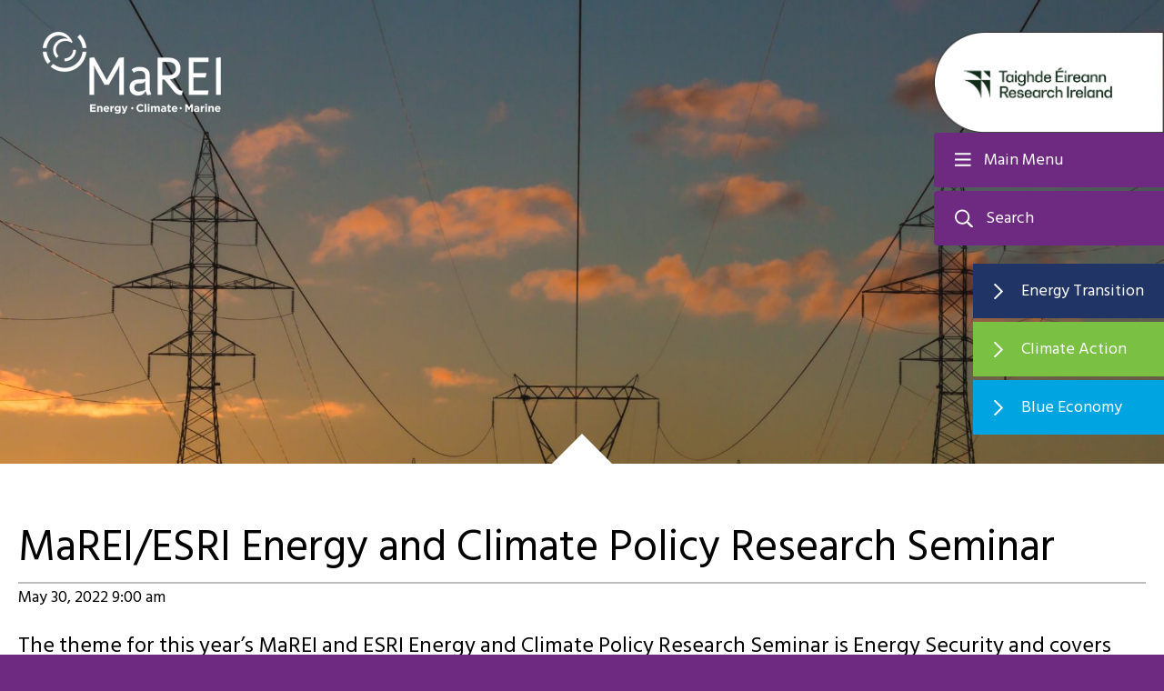

--- FILE ---
content_type: text/html; charset=UTF-8
request_url: https://www.marei.ie/marei-energy-and-climate-policy-research-seminarmarei-energy-conference-2022/
body_size: 31809
content:
<!DOCTYPE html>

<html class="no-js" lang="en-US">

<head>

	<meta charset="UTF-8">
	<meta name="viewport" content="width=device-width, initial-scale=1.0">

	<link rel="profile" href="https://gmpg.org/xfn/11">

	<!-- Global site tag (gtag.js) - Google Analytics -->
	<script async src="https://www.googletagmanager.com/gtag/js?id=UA-53215454-1"></script>
	<script>
		window.dataLayer = window.dataLayer || [];

		function gtag() {
			dataLayer.push(arguments);
		}
		gtag('js', new Date());

		gtag('config', 'UA-53215454-1');
	</script>

	<meta name='robots' content='index, follow, max-image-preview:large, max-snippet:-1, max-video-preview:-1' />
	<style>img:is([sizes="auto" i], [sizes^="auto," i]) { contain-intrinsic-size: 3000px 1500px }</style>
	
	<!-- This site is optimized with the Yoast SEO plugin v26.8 - https://yoast.com/product/yoast-seo-wordpress/ -->
	<title>MaREI/ESRI Energy and Climate Policy Research Seminar - MaREI</title>
	<meta name="description" content="The theme for this year&#039;s MaREIs Energy and Climate Policy Research Seminar is Energy Security." />
	<link rel="canonical" href="https://www.marei.ie/marei-energy-and-climate-policy-research-seminarmarei-energy-conference-2022/" />
	<meta property="og:locale" content="en_US" />
	<meta property="og:type" content="article" />
	<meta property="og:title" content="MaREI/ESRI Energy and Climate Policy Research Seminar - MaREI" />
	<meta property="og:description" content="The theme for this year&#039;s MaREIs Energy and Climate Policy Research Seminar is Energy Security." />
	<meta property="og:url" content="https://www.marei.ie/marei-energy-and-climate-policy-research-seminarmarei-energy-conference-2022/" />
	<meta property="og:site_name" content="MaREI" />
	<meta property="article:published_time" content="2022-04-29T15:19:21+00:00" />
	<meta property="article:modified_time" content="2022-06-21T13:44:52+00:00" />
	<meta property="og:image" content="https://www.marei.ie/wp-content/uploads/2022/04/MaREI_ESRI_Energy_Seminar-scaled.jpg" />
	<meta property="og:image:width" content="2560" />
	<meta property="og:image:height" content="1440" />
	<meta property="og:image:type" content="image/jpeg" />
	<meta name="author" content="Karen O&#039;Callaghan" />
	<meta name="twitter:card" content="summary_large_image" />
	<meta name="twitter:label1" content="Written by" />
	<meta name="twitter:data1" content="Karen O&#039;Callaghan" />
	<meta name="twitter:label2" content="Est. reading time" />
	<meta name="twitter:data2" content="2 minutes" />
	<script type="application/ld+json" class="yoast-schema-graph">{"@context":"https://schema.org","@graph":[{"@type":"Article","@id":"https://www.marei.ie/marei-energy-and-climate-policy-research-seminarmarei-energy-conference-2022/#article","isPartOf":{"@id":"https://www.marei.ie/marei-energy-and-climate-policy-research-seminarmarei-energy-conference-2022/"},"author":{"name":"Karen O'Callaghan","@id":"https://www.marei.ie/#/schema/person/a6343fe98f21c738b25d9c82280e6c0f"},"headline":"MaREI/ESRI Energy and Climate Policy Research Seminar","datePublished":"2022-04-29T15:19:21+00:00","dateModified":"2022-06-21T13:44:52+00:00","mainEntityOfPage":{"@id":"https://www.marei.ie/marei-energy-and-climate-policy-research-seminarmarei-energy-conference-2022/"},"wordCount":229,"commentCount":0,"image":{"@id":"https://www.marei.ie/marei-energy-and-climate-policy-research-seminarmarei-energy-conference-2022/#primaryimage"},"thumbnailUrl":"https://www.marei.ie/wp-content/uploads/2022/04/MaREI_ESRI_Energy_Seminar-scaled.jpg","articleSection":["Events"],"inLanguage":"en-US","potentialAction":[{"@type":"CommentAction","name":"Comment","target":["https://www.marei.ie/marei-energy-and-climate-policy-research-seminarmarei-energy-conference-2022/#respond"]}]},{"@type":"WebPage","@id":"https://www.marei.ie/marei-energy-and-climate-policy-research-seminarmarei-energy-conference-2022/","url":"https://www.marei.ie/marei-energy-and-climate-policy-research-seminarmarei-energy-conference-2022/","name":"MaREI/ESRI Energy and Climate Policy Research Seminar - MaREI","isPartOf":{"@id":"https://www.marei.ie/#website"},"primaryImageOfPage":{"@id":"https://www.marei.ie/marei-energy-and-climate-policy-research-seminarmarei-energy-conference-2022/#primaryimage"},"image":{"@id":"https://www.marei.ie/marei-energy-and-climate-policy-research-seminarmarei-energy-conference-2022/#primaryimage"},"thumbnailUrl":"https://www.marei.ie/wp-content/uploads/2022/04/MaREI_ESRI_Energy_Seminar-scaled.jpg","datePublished":"2022-04-29T15:19:21+00:00","dateModified":"2022-06-21T13:44:52+00:00","author":{"@id":"https://www.marei.ie/#/schema/person/a6343fe98f21c738b25d9c82280e6c0f"},"description":"The theme for this year's MaREIs Energy and Climate Policy Research Seminar is Energy Security.","breadcrumb":{"@id":"https://www.marei.ie/marei-energy-and-climate-policy-research-seminarmarei-energy-conference-2022/#breadcrumb"},"inLanguage":"en-US","potentialAction":[{"@type":"ReadAction","target":["https://www.marei.ie/marei-energy-and-climate-policy-research-seminarmarei-energy-conference-2022/"]}]},{"@type":"ImageObject","inLanguage":"en-US","@id":"https://www.marei.ie/marei-energy-and-climate-policy-research-seminarmarei-energy-conference-2022/#primaryimage","url":"https://www.marei.ie/wp-content/uploads/2022/04/MaREI_ESRI_Energy_Seminar-scaled.jpg","contentUrl":"https://www.marei.ie/wp-content/uploads/2022/04/MaREI_ESRI_Energy_Seminar-scaled.jpg","width":2560,"height":1440},{"@type":"BreadcrumbList","@id":"https://www.marei.ie/marei-energy-and-climate-policy-research-seminarmarei-energy-conference-2022/#breadcrumb","itemListElement":[{"@type":"ListItem","position":1,"name":"Home","item":"https://www.marei.ie/"},{"@type":"ListItem","position":2,"name":"News and Events","item":"https://www.marei.ie/blog/"},{"@type":"ListItem","position":3,"name":"MaREI/ESRI Energy and Climate Policy Research Seminar"}]},{"@type":"WebSite","@id":"https://www.marei.ie/#website","url":"https://www.marei.ie/","name":"MaREI","description":"","potentialAction":[{"@type":"SearchAction","target":{"@type":"EntryPoint","urlTemplate":"https://www.marei.ie/?s={search_term_string}"},"query-input":{"@type":"PropertyValueSpecification","valueRequired":true,"valueName":"search_term_string"}}],"inLanguage":"en-US"},{"@type":"Person","@id":"https://www.marei.ie/#/schema/person/a6343fe98f21c738b25d9c82280e6c0f","name":"Karen O'Callaghan","image":{"@type":"ImageObject","inLanguage":"en-US","@id":"https://www.marei.ie/#/schema/person/image/","url":"https://secure.gravatar.com/avatar/96128da9b677963298981c7bad0712df5c8510a74745ae04a15e0fddc0d201b9?s=96&d=mm&r=g","contentUrl":"https://secure.gravatar.com/avatar/96128da9b677963298981c7bad0712df5c8510a74745ae04a15e0fddc0d201b9?s=96&d=mm&r=g","caption":"Karen O'Callaghan"},"url":"https://www.marei.ie/author/karenocallaghan/"}]}</script>
	<!-- / Yoast SEO plugin. -->


<link rel='dns-prefetch' href='//challenges.cloudflare.com' />
<link rel='dns-prefetch' href='//platform-api.sharethis.com' />
<link rel="alternate" type="application/rss+xml" title="MaREI &raquo; Feed" href="https://www.marei.ie/feed/" />
<link rel="alternate" type="application/rss+xml" title="MaREI &raquo; Comments Feed" href="https://www.marei.ie/comments/feed/" />
<link rel="alternate" type="application/rss+xml" title="MaREI &raquo; MaREI/ESRI Energy and Climate Policy Research Seminar Comments Feed" href="https://www.marei.ie/marei-energy-and-climate-policy-research-seminarmarei-energy-conference-2022/feed/" />
<script>
window._wpemojiSettings = {"baseUrl":"https:\/\/s.w.org\/images\/core\/emoji\/16.0.1\/72x72\/","ext":".png","svgUrl":"https:\/\/s.w.org\/images\/core\/emoji\/16.0.1\/svg\/","svgExt":".svg","source":{"concatemoji":"https:\/\/www.marei.ie\/wp-includes\/js\/wp-emoji-release.min.js?ver=6.8.3"}};
/*! This file is auto-generated */
!function(s,n){var o,i,e;function c(e){try{var t={supportTests:e,timestamp:(new Date).valueOf()};sessionStorage.setItem(o,JSON.stringify(t))}catch(e){}}function p(e,t,n){e.clearRect(0,0,e.canvas.width,e.canvas.height),e.fillText(t,0,0);var t=new Uint32Array(e.getImageData(0,0,e.canvas.width,e.canvas.height).data),a=(e.clearRect(0,0,e.canvas.width,e.canvas.height),e.fillText(n,0,0),new Uint32Array(e.getImageData(0,0,e.canvas.width,e.canvas.height).data));return t.every(function(e,t){return e===a[t]})}function u(e,t){e.clearRect(0,0,e.canvas.width,e.canvas.height),e.fillText(t,0,0);for(var n=e.getImageData(16,16,1,1),a=0;a<n.data.length;a++)if(0!==n.data[a])return!1;return!0}function f(e,t,n,a){switch(t){case"flag":return n(e,"\ud83c\udff3\ufe0f\u200d\u26a7\ufe0f","\ud83c\udff3\ufe0f\u200b\u26a7\ufe0f")?!1:!n(e,"\ud83c\udde8\ud83c\uddf6","\ud83c\udde8\u200b\ud83c\uddf6")&&!n(e,"\ud83c\udff4\udb40\udc67\udb40\udc62\udb40\udc65\udb40\udc6e\udb40\udc67\udb40\udc7f","\ud83c\udff4\u200b\udb40\udc67\u200b\udb40\udc62\u200b\udb40\udc65\u200b\udb40\udc6e\u200b\udb40\udc67\u200b\udb40\udc7f");case"emoji":return!a(e,"\ud83e\udedf")}return!1}function g(e,t,n,a){var r="undefined"!=typeof WorkerGlobalScope&&self instanceof WorkerGlobalScope?new OffscreenCanvas(300,150):s.createElement("canvas"),o=r.getContext("2d",{willReadFrequently:!0}),i=(o.textBaseline="top",o.font="600 32px Arial",{});return e.forEach(function(e){i[e]=t(o,e,n,a)}),i}function t(e){var t=s.createElement("script");t.src=e,t.defer=!0,s.head.appendChild(t)}"undefined"!=typeof Promise&&(o="wpEmojiSettingsSupports",i=["flag","emoji"],n.supports={everything:!0,everythingExceptFlag:!0},e=new Promise(function(e){s.addEventListener("DOMContentLoaded",e,{once:!0})}),new Promise(function(t){var n=function(){try{var e=JSON.parse(sessionStorage.getItem(o));if("object"==typeof e&&"number"==typeof e.timestamp&&(new Date).valueOf()<e.timestamp+604800&&"object"==typeof e.supportTests)return e.supportTests}catch(e){}return null}();if(!n){if("undefined"!=typeof Worker&&"undefined"!=typeof OffscreenCanvas&&"undefined"!=typeof URL&&URL.createObjectURL&&"undefined"!=typeof Blob)try{var e="postMessage("+g.toString()+"("+[JSON.stringify(i),f.toString(),p.toString(),u.toString()].join(",")+"));",a=new Blob([e],{type:"text/javascript"}),r=new Worker(URL.createObjectURL(a),{name:"wpTestEmojiSupports"});return void(r.onmessage=function(e){c(n=e.data),r.terminate(),t(n)})}catch(e){}c(n=g(i,f,p,u))}t(n)}).then(function(e){for(var t in e)n.supports[t]=e[t],n.supports.everything=n.supports.everything&&n.supports[t],"flag"!==t&&(n.supports.everythingExceptFlag=n.supports.everythingExceptFlag&&n.supports[t]);n.supports.everythingExceptFlag=n.supports.everythingExceptFlag&&!n.supports.flag,n.DOMReady=!1,n.readyCallback=function(){n.DOMReady=!0}}).then(function(){return e}).then(function(){var e;n.supports.everything||(n.readyCallback(),(e=n.source||{}).concatemoji?t(e.concatemoji):e.wpemoji&&e.twemoji&&(t(e.twemoji),t(e.wpemoji)))}))}((window,document),window._wpemojiSettings);
</script>
<style id='wp-emoji-styles-inline-css'>

	img.wp-smiley, img.emoji {
		display: inline !important;
		border: none !important;
		box-shadow: none !important;
		height: 1em !important;
		width: 1em !important;
		margin: 0 0.07em !important;
		vertical-align: -0.1em !important;
		background: none !important;
		padding: 0 !important;
	}
</style>
<link rel='stylesheet' id='wp-block-library-css' href='https://www.marei.ie/wp-includes/css/dist/block-library/style.min.css?ver=6.8.3' media='all' />
<style id='classic-theme-styles-inline-css'>
/*! This file is auto-generated */
.wp-block-button__link{color:#fff;background-color:#32373c;border-radius:9999px;box-shadow:none;text-decoration:none;padding:calc(.667em + 2px) calc(1.333em + 2px);font-size:1.125em}.wp-block-file__button{background:#32373c;color:#fff;text-decoration:none}
</style>
<style id='global-styles-inline-css'>
:root{--wp--preset--aspect-ratio--square: 1;--wp--preset--aspect-ratio--4-3: 4/3;--wp--preset--aspect-ratio--3-4: 3/4;--wp--preset--aspect-ratio--3-2: 3/2;--wp--preset--aspect-ratio--2-3: 2/3;--wp--preset--aspect-ratio--16-9: 16/9;--wp--preset--aspect-ratio--9-16: 9/16;--wp--preset--color--black: #000000;--wp--preset--color--cyan-bluish-gray: #abb8c3;--wp--preset--color--white: #ffffff;--wp--preset--color--pale-pink: #f78da7;--wp--preset--color--vivid-red: #cf2e2e;--wp--preset--color--luminous-vivid-orange: #ff6900;--wp--preset--color--luminous-vivid-amber: #fcb900;--wp--preset--color--light-green-cyan: #7bdcb5;--wp--preset--color--vivid-green-cyan: #00d084;--wp--preset--color--pale-cyan-blue: #8ed1fc;--wp--preset--color--vivid-cyan-blue: #0693e3;--wp--preset--color--vivid-purple: #9b51e0;--wp--preset--color--accent: #e22658;--wp--preset--color--primary: #000000;--wp--preset--color--secondary: #6d6d6d;--wp--preset--color--subtle-background: #dbdbdb;--wp--preset--color--background: #ffffff;--wp--preset--gradient--vivid-cyan-blue-to-vivid-purple: linear-gradient(135deg,rgba(6,147,227,1) 0%,rgb(155,81,224) 100%);--wp--preset--gradient--light-green-cyan-to-vivid-green-cyan: linear-gradient(135deg,rgb(122,220,180) 0%,rgb(0,208,130) 100%);--wp--preset--gradient--luminous-vivid-amber-to-luminous-vivid-orange: linear-gradient(135deg,rgba(252,185,0,1) 0%,rgba(255,105,0,1) 100%);--wp--preset--gradient--luminous-vivid-orange-to-vivid-red: linear-gradient(135deg,rgba(255,105,0,1) 0%,rgb(207,46,46) 100%);--wp--preset--gradient--very-light-gray-to-cyan-bluish-gray: linear-gradient(135deg,rgb(238,238,238) 0%,rgb(169,184,195) 100%);--wp--preset--gradient--cool-to-warm-spectrum: linear-gradient(135deg,rgb(74,234,220) 0%,rgb(151,120,209) 20%,rgb(207,42,186) 40%,rgb(238,44,130) 60%,rgb(251,105,98) 80%,rgb(254,248,76) 100%);--wp--preset--gradient--blush-light-purple: linear-gradient(135deg,rgb(255,206,236) 0%,rgb(152,150,240) 100%);--wp--preset--gradient--blush-bordeaux: linear-gradient(135deg,rgb(254,205,165) 0%,rgb(254,45,45) 50%,rgb(107,0,62) 100%);--wp--preset--gradient--luminous-dusk: linear-gradient(135deg,rgb(255,203,112) 0%,rgb(199,81,192) 50%,rgb(65,88,208) 100%);--wp--preset--gradient--pale-ocean: linear-gradient(135deg,rgb(255,245,203) 0%,rgb(182,227,212) 50%,rgb(51,167,181) 100%);--wp--preset--gradient--electric-grass: linear-gradient(135deg,rgb(202,248,128) 0%,rgb(113,206,126) 100%);--wp--preset--gradient--midnight: linear-gradient(135deg,rgb(2,3,129) 0%,rgb(40,116,252) 100%);--wp--preset--font-size--small: 18px;--wp--preset--font-size--medium: 20px;--wp--preset--font-size--large: 26.25px;--wp--preset--font-size--x-large: 42px;--wp--preset--font-size--normal: 21px;--wp--preset--font-size--larger: 32px;--wp--preset--spacing--20: 0.44rem;--wp--preset--spacing--30: 0.67rem;--wp--preset--spacing--40: 1rem;--wp--preset--spacing--50: 1.5rem;--wp--preset--spacing--60: 2.25rem;--wp--preset--spacing--70: 3.38rem;--wp--preset--spacing--80: 5.06rem;--wp--preset--shadow--natural: 6px 6px 9px rgba(0, 0, 0, 0.2);--wp--preset--shadow--deep: 12px 12px 50px rgba(0, 0, 0, 0.4);--wp--preset--shadow--sharp: 6px 6px 0px rgba(0, 0, 0, 0.2);--wp--preset--shadow--outlined: 6px 6px 0px -3px rgba(255, 255, 255, 1), 6px 6px rgba(0, 0, 0, 1);--wp--preset--shadow--crisp: 6px 6px 0px rgba(0, 0, 0, 1);}:where(.is-layout-flex){gap: 0.5em;}:where(.is-layout-grid){gap: 0.5em;}body .is-layout-flex{display: flex;}.is-layout-flex{flex-wrap: wrap;align-items: center;}.is-layout-flex > :is(*, div){margin: 0;}body .is-layout-grid{display: grid;}.is-layout-grid > :is(*, div){margin: 0;}:where(.wp-block-columns.is-layout-flex){gap: 2em;}:where(.wp-block-columns.is-layout-grid){gap: 2em;}:where(.wp-block-post-template.is-layout-flex){gap: 1.25em;}:where(.wp-block-post-template.is-layout-grid){gap: 1.25em;}.has-black-color{color: var(--wp--preset--color--black) !important;}.has-cyan-bluish-gray-color{color: var(--wp--preset--color--cyan-bluish-gray) !important;}.has-white-color{color: var(--wp--preset--color--white) !important;}.has-pale-pink-color{color: var(--wp--preset--color--pale-pink) !important;}.has-vivid-red-color{color: var(--wp--preset--color--vivid-red) !important;}.has-luminous-vivid-orange-color{color: var(--wp--preset--color--luminous-vivid-orange) !important;}.has-luminous-vivid-amber-color{color: var(--wp--preset--color--luminous-vivid-amber) !important;}.has-light-green-cyan-color{color: var(--wp--preset--color--light-green-cyan) !important;}.has-vivid-green-cyan-color{color: var(--wp--preset--color--vivid-green-cyan) !important;}.has-pale-cyan-blue-color{color: var(--wp--preset--color--pale-cyan-blue) !important;}.has-vivid-cyan-blue-color{color: var(--wp--preset--color--vivid-cyan-blue) !important;}.has-vivid-purple-color{color: var(--wp--preset--color--vivid-purple) !important;}.has-black-background-color{background-color: var(--wp--preset--color--black) !important;}.has-cyan-bluish-gray-background-color{background-color: var(--wp--preset--color--cyan-bluish-gray) !important;}.has-white-background-color{background-color: var(--wp--preset--color--white) !important;}.has-pale-pink-background-color{background-color: var(--wp--preset--color--pale-pink) !important;}.has-vivid-red-background-color{background-color: var(--wp--preset--color--vivid-red) !important;}.has-luminous-vivid-orange-background-color{background-color: var(--wp--preset--color--luminous-vivid-orange) !important;}.has-luminous-vivid-amber-background-color{background-color: var(--wp--preset--color--luminous-vivid-amber) !important;}.has-light-green-cyan-background-color{background-color: var(--wp--preset--color--light-green-cyan) !important;}.has-vivid-green-cyan-background-color{background-color: var(--wp--preset--color--vivid-green-cyan) !important;}.has-pale-cyan-blue-background-color{background-color: var(--wp--preset--color--pale-cyan-blue) !important;}.has-vivid-cyan-blue-background-color{background-color: var(--wp--preset--color--vivid-cyan-blue) !important;}.has-vivid-purple-background-color{background-color: var(--wp--preset--color--vivid-purple) !important;}.has-black-border-color{border-color: var(--wp--preset--color--black) !important;}.has-cyan-bluish-gray-border-color{border-color: var(--wp--preset--color--cyan-bluish-gray) !important;}.has-white-border-color{border-color: var(--wp--preset--color--white) !important;}.has-pale-pink-border-color{border-color: var(--wp--preset--color--pale-pink) !important;}.has-vivid-red-border-color{border-color: var(--wp--preset--color--vivid-red) !important;}.has-luminous-vivid-orange-border-color{border-color: var(--wp--preset--color--luminous-vivid-orange) !important;}.has-luminous-vivid-amber-border-color{border-color: var(--wp--preset--color--luminous-vivid-amber) !important;}.has-light-green-cyan-border-color{border-color: var(--wp--preset--color--light-green-cyan) !important;}.has-vivid-green-cyan-border-color{border-color: var(--wp--preset--color--vivid-green-cyan) !important;}.has-pale-cyan-blue-border-color{border-color: var(--wp--preset--color--pale-cyan-blue) !important;}.has-vivid-cyan-blue-border-color{border-color: var(--wp--preset--color--vivid-cyan-blue) !important;}.has-vivid-purple-border-color{border-color: var(--wp--preset--color--vivid-purple) !important;}.has-vivid-cyan-blue-to-vivid-purple-gradient-background{background: var(--wp--preset--gradient--vivid-cyan-blue-to-vivid-purple) !important;}.has-light-green-cyan-to-vivid-green-cyan-gradient-background{background: var(--wp--preset--gradient--light-green-cyan-to-vivid-green-cyan) !important;}.has-luminous-vivid-amber-to-luminous-vivid-orange-gradient-background{background: var(--wp--preset--gradient--luminous-vivid-amber-to-luminous-vivid-orange) !important;}.has-luminous-vivid-orange-to-vivid-red-gradient-background{background: var(--wp--preset--gradient--luminous-vivid-orange-to-vivid-red) !important;}.has-very-light-gray-to-cyan-bluish-gray-gradient-background{background: var(--wp--preset--gradient--very-light-gray-to-cyan-bluish-gray) !important;}.has-cool-to-warm-spectrum-gradient-background{background: var(--wp--preset--gradient--cool-to-warm-spectrum) !important;}.has-blush-light-purple-gradient-background{background: var(--wp--preset--gradient--blush-light-purple) !important;}.has-blush-bordeaux-gradient-background{background: var(--wp--preset--gradient--blush-bordeaux) !important;}.has-luminous-dusk-gradient-background{background: var(--wp--preset--gradient--luminous-dusk) !important;}.has-pale-ocean-gradient-background{background: var(--wp--preset--gradient--pale-ocean) !important;}.has-electric-grass-gradient-background{background: var(--wp--preset--gradient--electric-grass) !important;}.has-midnight-gradient-background{background: var(--wp--preset--gradient--midnight) !important;}.has-small-font-size{font-size: var(--wp--preset--font-size--small) !important;}.has-medium-font-size{font-size: var(--wp--preset--font-size--medium) !important;}.has-large-font-size{font-size: var(--wp--preset--font-size--large) !important;}.has-x-large-font-size{font-size: var(--wp--preset--font-size--x-large) !important;}
:where(.wp-block-post-template.is-layout-flex){gap: 1.25em;}:where(.wp-block-post-template.is-layout-grid){gap: 1.25em;}
:where(.wp-block-columns.is-layout-flex){gap: 2em;}:where(.wp-block-columns.is-layout-grid){gap: 2em;}
:root :where(.wp-block-pullquote){font-size: 1.5em;line-height: 1.6;}
</style>
<link rel='stylesheet' id='share-this-share-buttons-sticky-css' href='https://www.marei.ie/wp-content/plugins/sharethis-share-buttons/css/mu-style.css?ver=1754994909' media='all' />
<link rel='stylesheet' id='twentytwenty-style-css' href='https://www.marei.ie/wp-content/themes/marei/style.css?ver=1602235243' media='all' />
<link rel='stylesheet' id='twentytwentysite-css' href='https://www.marei.ie/wp-content/themes/marei/dist/css/site.css?ver=1602235243' media='all' />
<link rel='stylesheet' id='twentytwentyglobal-css' href='https://www.marei.ie/wp-content/themes/marei/dist/css/global.css?ver=1602235243' media='all' />
<link rel='stylesheet' id='twentytwenty-print-style-css' href='https://www.marei.ie/wp-content/themes/marei/print.css?ver=1602235243' media='print' />
<link rel='stylesheet' id='searchwp-forms-css' href='https://www.marei.ie/wp-content/plugins/searchwp/assets/css/frontend/search-forms.min.css?ver=4.5.5' media='all' />
<script src="//platform-api.sharethis.com/js/sharethis.js?ver=2.3.6#property=5f7f2375bd44ad001273cef7&amp;product=sticky-buttons&amp;source=sharethis-share-buttons-wordpress" id="share-this-share-buttons-mu-js"></script>
<script src="https://www.marei.ie/wp-content/themes/marei/assets/js/index.js?ver=1.0" id="twentytwenty-js-js" async></script>
<script src="https://www.marei.ie/wp-includes/js/jquery/jquery.min.js?ver=3.7.1" id="jquery-core-js"></script>
<script src="https://www.marei.ie/wp-includes/js/jquery/jquery-migrate.min.js?ver=3.4.1" id="jquery-migrate-js"></script>
<link rel="https://api.w.org/" href="https://www.marei.ie/wp-json/" /><link rel="alternate" title="JSON" type="application/json" href="https://www.marei.ie/wp-json/wp/v2/posts/26798" /><link rel="EditURI" type="application/rsd+xml" title="RSD" href="https://www.marei.ie/xmlrpc.php?rsd" />
<link rel='shortlink' href='https://www.marei.ie/?p=26798' />
<link rel="alternate" title="oEmbed (JSON)" type="application/json+oembed" href="https://www.marei.ie/wp-json/oembed/1.0/embed?url=https%3A%2F%2Fwww.marei.ie%2Fmarei-energy-and-climate-policy-research-seminarmarei-energy-conference-2022%2F" />
<link rel="alternate" title="oEmbed (XML)" type="text/xml+oembed" href="https://www.marei.ie/wp-json/oembed/1.0/embed?url=https%3A%2F%2Fwww.marei.ie%2Fmarei-energy-and-climate-policy-research-seminarmarei-energy-conference-2022%2F&#038;format=xml" />

<style data-eae-name="RXD0eIT872_QEW604__">.__eae_cssd, .RXD0eIT872_QEW604__ {unicode-bidi: bidi-override;direction: rtl;}</style>

<script> var __eae_open = function (str) { document.location.href = __eae_decode(str); }; var __eae_decode = function (str) { return str.replace(/[a-zA-Z]/g, function(c) { return String.fromCharCode( (c <= "Z" ? 90 : 122) >= (c = c.charCodeAt(0) + 13) ? c : c - 26 ); }); }; var __eae_decode_emails = function () { var __eae_emails = document.querySelectorAll(".__eae_r13"); for (var i = 0; i < __eae_emails.length; i++) { __eae_emails[i].textContent = __eae_decode(__eae_emails[i].textContent); } }; if (document.readyState !== "loading") { __eae_decode_emails(); } else if (document.addEventListener) { document.addEventListener("DOMContentLoaded", __eae_decode_emails); } else { document.attachEvent("onreadystatechange", function () { if (document.readyState !== "loading") __eae_decode_emails(); }); } var dv6LnKy_xLTh7LWt_ = function (str) { var r = function (a, d) { var map = "!\"#$%&'()*+,-./0123456789:;<=>?@ABCDEFGHIJKLMNOPQRSTUVWXYZ[\\]^_`abcdefghijklmnopqrstuvwxyz{|}~"; for (var i = 0; i < a.length; i++) { var pos = map.indexOf(a[i]); d += pos >= 0 ? map[(pos + 47) % 94] : a[i]; } return d; }; window.location.href = r(str, ""); }; document.addEventListener("copy", function (event) { if ( NodeList.prototype.forEach === undefined || Array.from === undefined || String.prototype.normalize === undefined || ! event.clipboardData ) { return; } var encoded = []; var copiedText = window.getSelection().toString().trim(); document.querySelectorAll( "." + document.querySelector("style[data-eae-name]").dataset.eaeName ).forEach(function (item) { encoded.push(item.innerText.trim()); }); if (! encoded.length) { return; } encoded.filter(function (value, index, self) { return self.indexOf(value) === index; }).map(function (item) { return { original: new RegExp(item.replace(/[-\/\\^$*+?.()|[\]{}]/g, "\\$&"), "ig"), reverse: Array.from(item.normalize("NFC")) .reverse() .join('') .replace(/[()]/g, "__eae__") }; }).forEach(function (item) { copiedText = copiedText.replace( item.original, item.reverse.replace("__eae__", "(").replace("__eae__", ")") ) }); event.clipboardData.setData("text/plain", copiedText); event.preventDefault(); }); </script>
	<script>document.documentElement.className = document.documentElement.className.replace( 'no-js', 'js' );</script>
	<style id="custom-background-css">
body.custom-background { background-color: #ffffff; }
</style>
	<link rel="icon" href="https://www.marei.ie/wp-content/uploads/2020/03/favicon-46x46.jpeg" sizes="32x32" />
<link rel="icon" href="https://www.marei.ie/wp-content/uploads/2020/03/favicon.jpeg" sizes="192x192" />
<link rel="apple-touch-icon" href="https://www.marei.ie/wp-content/uploads/2020/03/favicon.jpeg" />
<meta name="msapplication-TileImage" content="https://www.marei.ie/wp-content/uploads/2020/03/favicon.jpeg" />
		<style id="wp-custom-css">
			.single .related-content span.newspage-listing__date {  display:none; }
.marine-research-project__heading { color: #213466;}		</style>
		
</head>

<body class="wp-singular post-template-default single single-post postid-26798 single-format-standard custom-background wp-theme-marei singular enable-search-modal has-post-thumbnail has-single-pagination showing-comments show-avatars footer-top-visible reduced-spacing" data-thumbnailID="0">
	<div class="page-container">

		<a class="skip-link screen-reader-text" href="#site-content">Skip to the content</a>
		<header id="site-header" class="header-footer-group" role="banner">

			<div class="header-wrapper">

				<button class="toggle menu-toggle" data-toggle-target=".menu-modal" data-toggle-body-class="showing-menu-modal" aria-expanded="false" data-set-focus=".close-nav-toggle">
					<span class="toggle-inner">
						<span class="toggle-icon">
													</span>
						<span class="toggle-text">Main Menu</span>
					</span>
				</button><!-- .nav-toggle -->


									<button class="toggle search-top-toggle" data-toggle-target=".search-modal" data-toggle-body-class="showing-search-modal" data-set-focus=".search-modal .search-field" aria-expanded="false">
						<span class="toggle-inner">
							<span class="toggle-icon">
															</span>
							<span class="toggle-text">Search</span>
						</span>
					</button><!-- .search-toggle -->
				
			</div><!-- .header-titles-wrapper -->


			<div class="header-logo">
				<div class="site-logo faux-heading">
					<a href="https://www.marei.ie" class="custom-logo-link" rel="home">
													<img src="https://www.marei.ie/wp-content/uploads/2020/03/logo-1.png" alt="" class="logo_desktop" />
													<img src="https://www.marei.ie/wp-content/uploads/2020/03/logo-color.jpg" alt="" class="logo_mobile" />
											</a>
				</div>

				<div class="sfi-logo">
																							<img src="https://www.marei.ie/wp-content/uploads/2024/12/RI_centre_branding_screen_MaREI_Research_Ireland_ribbon.png" alt="" />
																</div>

			</div><!-- .header-titles -->


			<div class="quick__links">
															<div class="quick__links-link" style="background-color: #213466">
															<a href="#" target="_self" class="quick__links-toggle" >
									Energy Transition								</a>
							
															<ul class="quick__links-submenu reset-list-style" style="background-color: #213466; display: none;">
																														<li>
												<a href="https://www.marei.ie/the-energy-transition/" target="_self">
													Research Overview												</a>
											</li>
																																								<li>
												<a href="https://www.marei.ie/about-us/people/?p=energy" target="_self">
													People												</a>
											</li>
																																								<li>
												<a href="https://www.marei.ie/research/projects/?p=energy-research" target="_self">
													Projects												</a>
											</li>
																																								<li>
												<a href="https://www.marei.ie/news-and-events/" target="_self">
													News and Events												</a>
											</li>
																											</ul>
							
						</div>
											<div class="quick__links-link" style="background-color: #7ac143">
															<a href="#" target="_self" class="quick__links-toggle" >
									Climate Action								</a>
							
															<ul class="quick__links-submenu reset-list-style" style="background-color: #7ac143; display: none;">
																														<li>
												<a href="https://www.marei.ie/climate-action/" target="_self">
													Research Overview												</a>
											</li>
																																								<li>
												<a href="https://www.marei.ie/about-us/people/?p=climate" target="_self">
													People												</a>
											</li>
																																								<li>
												<a href="https://www.marei.ie/research/projects/?p=climate-research" target="_self">
													Projects												</a>
											</li>
																																								<li>
												<a href="https://www.marei.ie/news-and-events/" target="_self">
													News and Events												</a>
											</li>
																																								<li>
												<a href="https://www.marei.ie/marei-climate-action-case-studies/" target="_self">
													Climate Action Case Studies												</a>
											</li>
																																								<li>
												<a href="https://www.marei.ie/all-island-climate-and-biodiversity-research-network/" target="_self">
													All Island Research Network 												</a>
											</li>
																											</ul>
							
						</div>
											<div class="quick__links-link" style="background-color: #00a4e0">
															<a href="#" target="_self" class="quick__links-toggle" >
									Blue Economy								</a>
							
															<ul class="quick__links-submenu reset-list-style" style="background-color: #00a4e0; display: none;">
																														<li>
												<a href="https://www.marei.ie/blue-economy-research/" target="_self">
													Research Overview												</a>
											</li>
																																								<li>
												<a href="https://www.marei.ie/about-us/people/?p=blue-economy" target="_self">
													People												</a>
											</li>
																																								<li>
												<a href="https://www.marei.ie/research/projects/?p=marine-research" target="_self">
													Projects												</a>
											</li>
																																								<li>
												<a href="https://www.marei.ie/news-and-events/" target="_self">
													News and Events												</a>
											</li>
																											</ul>
							
						</div>
												</div>

			<div class="search-modal cover-modal header-footer-group" data-modal-target-string=".search-modal">

	<div class="search-modal-inner modal-inner">

		<button class="toggle search-untoggle close-search-toggle fill-children-current-color" data-toggle-target=".search-modal" data-toggle-body-class="showing-search-modal" data-set-focus=".search-modal .search-field" aria-expanded="false">
			<span class="screen-reader-text">Close search</span>
			<svg class="svg-icon" aria-hidden="true" role="img" focusable="false" xmlns="http://www.w3.org/2000/svg" width="16" height="16" viewBox="0 0 16 16"><polygon fill="" fill-rule="evenodd" points="6.852 7.649 .399 1.195 1.445 .149 7.899 6.602 14.352 .149 15.399 1.195 8.945 7.649 15.399 14.102 14.352 15.149 7.899 8.695 1.445 15.149 .399 14.102" /></svg>		</button><!-- .search-toggle -->

		<form role="search" aria-label="Search for:" method="get" class="search-form" action="https://www.marei.ie/">
	<label for="search-form-1">
		<span class="screen-reader-text">Search for:</span>
		<input type="search" id="search-form-1" class="search-field" placeholder="Search &hellip;" name="s" />
	</label>
	<input type="submit" class="search-submit" value="Search" />
</form>


					<div class="common-searches">
				
				 <h5 class="common-searches__title">Common Searches</h5> 

				
				
				<ul class="reset-list-style common-searches__list">
												<li class="common-searches__item">
																	<a href="https://www.marei.ie/offshore-renewable-energy/" target="_self">
										Offshore Renewable Energy									</a>
															</li>
												<li class="common-searches__item">
																	<a href="https://www.marei.ie/coastal-marine-systems/climate-impacts-and-adaptation/" target="_self">
										Climate Impacts and Adaptation									</a>
															</li>
												<li class="common-searches__item">
																	<a href="https://www.marei.ie/project/dingle-peninsula-2030/" target="_self">
										Dingle Peninsula 2030									</a>
															</li>
									</ul>
				 
			</div>
		

	</div><!-- .search-modal-inner -->

</div><!-- .menu-modal -->

		</header><!-- #site-header -->

		
<div class="menu-modal cover-modal header-footer-group" data-modal-target-string=".menu-modal">

	<div class="menu-modal-inner modal-inner">

		<div class="menu-wrapper">

			<div class="menu-top">

				<button class="toggle close-nav-toggle fill-children-current-color" data-toggle-target=".menu-modal" data-toggle-body-class="showing-menu-modal" aria-expanded="false" data-set-focus=".menu-modal">
					<span class="toggle-text">Close Menu</span>
					<svg class="svg-icon" aria-hidden="true" role="img" focusable="false" xmlns="http://www.w3.org/2000/svg" width="16" height="16" viewBox="0 0 16 16"><polygon fill="" fill-rule="evenodd" points="6.852 7.649 .399 1.195 1.445 .149 7.899 6.602 14.352 .149 15.399 1.195 8.945 7.649 15.399 14.102 14.352 15.149 7.899 8.695 1.445 15.149 .399 14.102" /></svg>				</button><!-- .nav-toggle -->

				
					<nav class="expanded-menu mobile-menu" aria-label="Expanded" role="navigation">

						<ul class="modal-menu reset-list-style">
							<li id="menu-item-346" class="menu-item menu-item-type-post_type menu-item-object-page menu-item-home menu-item-346"><div class="ancestor-wrapper"><a href="https://www.marei.ie/">Home</a></div><!-- .ancestor-wrapper --></li>
<li id="menu-item-23" class="menu-item menu-item-type-post_type menu-item-object-page menu-item-has-children menu-item-23"><div class="ancestor-wrapper"><a href="https://www.marei.ie/about-us/">About Us</a><button class="toggle sub-menu-toggle fill-children-current-color" data-toggle-target=".menu-modal .menu-item-23 > .sub-menu" data-toggle-type="slidetoggle" data-toggle-duration="250" aria-expanded="false"><span class="screen-reader-text">Show sub menu</span><svg class="svg-icon" aria-hidden="true" role="img" focusable="false" xmlns="http://www.w3.org/2000/svg" width="20" height="12" viewBox="0 0 20 12"><polygon fill="" fill-rule="evenodd" points="1319.899 365.778 1327.678 358 1329.799 360.121 1319.899 370.021 1310 360.121 1312.121 358" transform="translate(-1310 -358)" /></svg></button></div><!-- .ancestor-wrapper -->
<ul class="sub-menu">
	<li id="menu-item-629" class="menu-item menu-item-type-post_type menu-item-object-page menu-item-629"><div class="ancestor-wrapper"><a href="https://www.marei.ie/about-us/">About Us</a></div><!-- .ancestor-wrapper --></li>
	<li id="menu-item-345" class="menu-item menu-item-type-post_type menu-item-object-page menu-item-345"><div class="ancestor-wrapper"><a href="https://www.marei.ie/about-us/people/">People</a></div><!-- .ancestor-wrapper --></li>
	<li id="menu-item-17710" class="menu-item menu-item-type-post_type menu-item-object-page menu-item-17710"><div class="ancestor-wrapper"><a href="https://www.marei.ie/about-us/careers/">Careers</a></div><!-- .ancestor-wrapper --></li>
	<li id="menu-item-22165" class="menu-item menu-item-type-post_type menu-item-object-page menu-item-22165"><div class="ancestor-wrapper"><a href="https://www.marei.ie/about-us/mna-at-marei/">Mná at MaREI</a></div><!-- .ancestor-wrapper --></li>
	<li id="menu-item-31845" class="menu-item menu-item-type-post_type menu-item-object-post menu-item-31845"><div class="ancestor-wrapper"><a href="https://www.marei.ie/ucc-futures-sustainability/">UCC Futures – Sustainability</a></div><!-- .ancestor-wrapper --></li>
	<li id="menu-item-343" class="menu-item menu-item-type-post_type menu-item-object-page menu-item-343"><div class="ancestor-wrapper"><a href="https://www.marei.ie/about-us/committees/">Committees</a></div><!-- .ancestor-wrapper --></li>
	<li id="menu-item-782" class="menu-item menu-item-type-custom menu-item-object-custom menu-item-has-children menu-item-782"><div class="ancestor-wrapper"><a href="#">Legal</a><button class="toggle sub-menu-toggle fill-children-current-color" data-toggle-target=".menu-modal .menu-item-782 > .sub-menu" data-toggle-type="slidetoggle" data-toggle-duration="250" aria-expanded="false"><span class="screen-reader-text">Show sub menu</span><svg class="svg-icon" aria-hidden="true" role="img" focusable="false" xmlns="http://www.w3.org/2000/svg" width="20" height="12" viewBox="0 0 20 12"><polygon fill="" fill-rule="evenodd" points="1319.899 365.778 1327.678 358 1329.799 360.121 1319.899 370.021 1310 360.121 1312.121 358" transform="translate(-1310 -358)" /></svg></button></div><!-- .ancestor-wrapper -->
	<ul class="sub-menu">
		<li id="menu-item-783" class="menu-item menu-item-type-post_type menu-item-object-page menu-item-privacy-policy menu-item-783"><div class="ancestor-wrapper"><a rel="privacy-policy" href="https://www.marei.ie/privacy-policy/">Privacy Policy</a></div><!-- .ancestor-wrapper --></li>
		<li id="menu-item-784" class="menu-item menu-item-type-post_type menu-item-object-page menu-item-784"><div class="ancestor-wrapper"><a href="https://www.marei.ie/disclaimer/">Disclaimer</a></div><!-- .ancestor-wrapper --></li>
	</ul>
</li>
	<li id="menu-item-24182" class="menu-item menu-item-type-post_type menu-item-object-page menu-item-24182"><div class="ancestor-wrapper"><a href="https://www.marei.ie/about-us/faqs/">FAQ’s</a></div><!-- .ancestor-wrapper --></li>
</ul>
</li>
<li id="menu-item-267" class="menu-item menu-item-type-post_type menu-item-object-page menu-item-has-children menu-item-267"><div class="ancestor-wrapper"><a href="https://www.marei.ie/research/">Research</a><button class="toggle sub-menu-toggle fill-children-current-color" data-toggle-target=".menu-modal .menu-item-267 > .sub-menu" data-toggle-type="slidetoggle" data-toggle-duration="250" aria-expanded="false"><span class="screen-reader-text">Show sub menu</span><svg class="svg-icon" aria-hidden="true" role="img" focusable="false" xmlns="http://www.w3.org/2000/svg" width="20" height="12" viewBox="0 0 20 12"><polygon fill="" fill-rule="evenodd" points="1319.899 365.778 1327.678 358 1329.799 360.121 1319.899 370.021 1310 360.121 1312.121 358" transform="translate(-1310 -358)" /></svg></button></div><!-- .ancestor-wrapper -->
<ul class="sub-menu">
	<li id="menu-item-761" class="menu-item menu-item-type-post_type menu-item-object-page menu-item-761"><div class="ancestor-wrapper"><a href="https://www.marei.ie/research/">Research Overview</a></div><!-- .ancestor-wrapper --></li>
	<li id="menu-item-15748" class="menu-item menu-item-type-post_type menu-item-object-page menu-item-15748"><div class="ancestor-wrapper"><a href="https://www.marei.ie/research/projects/">Projects</a></div><!-- .ancestor-wrapper --></li>
	<li id="menu-item-429" class="menu-item menu-item-type-post_type menu-item-object-page menu-item-has-children menu-item-429"><div class="ancestor-wrapper"><a href="https://www.marei.ie/research/phd-programme/">MaREI Doctoral Training Programme</a><button class="toggle sub-menu-toggle fill-children-current-color" data-toggle-target=".menu-modal .menu-item-429 > .sub-menu" data-toggle-type="slidetoggle" data-toggle-duration="250" aria-expanded="false"><span class="screen-reader-text">Show sub menu</span><svg class="svg-icon" aria-hidden="true" role="img" focusable="false" xmlns="http://www.w3.org/2000/svg" width="20" height="12" viewBox="0 0 20 12"><polygon fill="" fill-rule="evenodd" points="1319.899 365.778 1327.678 358 1329.799 360.121 1319.899 370.021 1310 360.121 1312.121 358" transform="translate(-1310 -358)" /></svg></button></div><!-- .ancestor-wrapper -->
	<ul class="sub-menu">
		<li id="menu-item-17945" class="menu-item menu-item-type-post_type menu-item-object-page menu-item-17945"><div class="ancestor-wrapper"><a href="https://www.marei.ie/research/phd-programme/erbe-cdt/">ERBE CDT</a></div><!-- .ancestor-wrapper --></li>
	</ul>
</li>
	<li id="menu-item-632" class="menu-item menu-item-type-post_type menu-item-object-page menu-item-632"><div class="ancestor-wrapper"><a href="https://www.marei.ie/research/scientific-achievements/">Scientific Achievements</a></div><!-- .ancestor-wrapper --></li>
	<li id="menu-item-432" class="menu-item menu-item-type-post_type menu-item-object-page menu-item-432"><div class="ancestor-wrapper"><a href="https://www.marei.ie/publications/">Publications</a></div><!-- .ancestor-wrapper --></li>
</ul>
</li>
<li id="menu-item-703" class="menu-item menu-item-type-custom menu-item-object-custom menu-item-has-children menu-item-703"><div class="ancestor-wrapper"><a href="#">Informing Policy</a><button class="toggle sub-menu-toggle fill-children-current-color" data-toggle-target=".menu-modal .menu-item-703 > .sub-menu" data-toggle-type="slidetoggle" data-toggle-duration="250" aria-expanded="false"><span class="screen-reader-text">Show sub menu</span><svg class="svg-icon" aria-hidden="true" role="img" focusable="false" xmlns="http://www.w3.org/2000/svg" width="20" height="12" viewBox="0 0 20 12"><polygon fill="" fill-rule="evenodd" points="1319.899 365.778 1327.678 358 1329.799 360.121 1319.899 370.021 1310 360.121 1312.121 358" transform="translate(-1310 -358)" /></svg></button></div><!-- .ancestor-wrapper -->
<ul class="sub-menu">
	<li id="menu-item-708" class="menu-item menu-item-type-post_type menu-item-object-page menu-item-708"><div class="ancestor-wrapper"><a href="https://www.marei.ie/informing-policy/">Overview</a></div><!-- .ancestor-wrapper --></li>
	<li id="menu-item-707" class="menu-item menu-item-type-post_type menu-item-object-page menu-item-707"><div class="ancestor-wrapper"><a href="https://www.marei.ie/energy-and-climate-policy/">Energy &#038; Climate Policy</a></div><!-- .ancestor-wrapper --></li>
	<li id="menu-item-706" class="menu-item menu-item-type-post_type menu-item-object-page menu-item-706"><div class="ancestor-wrapper"><a href="https://www.marei.ie/eu-policy/">Marine Policy</a></div><!-- .ancestor-wrapper --></li>
	<li id="menu-item-704" class="menu-item menu-item-type-post_type menu-item-object-page menu-item-704"><div class="ancestor-wrapper"><a href="https://www.marei.ie/informing-policy/resources/">Resources</a></div><!-- .ancestor-wrapper --></li>
</ul>
</li>
<li id="menu-item-781" class="menu-item menu-item-type-custom menu-item-object-custom menu-item-has-children menu-item-781"><div class="ancestor-wrapper"><a href="#">Supporting Industry</a><button class="toggle sub-menu-toggle fill-children-current-color" data-toggle-target=".menu-modal .menu-item-781 > .sub-menu" data-toggle-type="slidetoggle" data-toggle-duration="250" aria-expanded="false"><span class="screen-reader-text">Show sub menu</span><svg class="svg-icon" aria-hidden="true" role="img" focusable="false" xmlns="http://www.w3.org/2000/svg" width="20" height="12" viewBox="0 0 20 12"><polygon fill="" fill-rule="evenodd" points="1319.899 365.778 1327.678 358 1329.799 360.121 1319.899 370.021 1310 360.121 1312.121 358" transform="translate(-1310 -358)" /></svg></button></div><!-- .ancestor-wrapper -->
<ul class="sub-menu">
	<li id="menu-item-15979" class="menu-item menu-item-type-post_type menu-item-object-page menu-item-15979"><div class="ancestor-wrapper"><a href="https://www.marei.ie/supporting-industry/">Overview</a></div><!-- .ancestor-wrapper --></li>
	<li id="menu-item-780" class="menu-item menu-item-type-post_type menu-item-object-page menu-item-780"><div class="ancestor-wrapper"><a href="https://www.marei.ie/supporting-industry/why-work-with-us/">Why Work with Us?</a></div><!-- .ancestor-wrapper --></li>
	<li id="menu-item-779" class="menu-item menu-item-type-post_type menu-item-object-page menu-item-779"><div class="ancestor-wrapper"><a href="https://www.marei.ie/supporting-industry/engagement-mechanisms/">Engagement Mechanisms</a></div><!-- .ancestor-wrapper --></li>
	<li id="menu-item-778" class="menu-item menu-item-type-post_type menu-item-object-page menu-item-778"><div class="ancestor-wrapper"><a href="https://www.marei.ie/supporting-industry/industry-case-studies/">Industry Case Studies</a></div><!-- .ancestor-wrapper --></li>
</ul>
</li>
<li id="menu-item-709" class="menu-item menu-item-type-custom menu-item-object-custom menu-item-has-children menu-item-709"><div class="ancestor-wrapper"><a href="#">Empowering Society</a><button class="toggle sub-menu-toggle fill-children-current-color" data-toggle-target=".menu-modal .menu-item-709 > .sub-menu" data-toggle-type="slidetoggle" data-toggle-duration="250" aria-expanded="false"><span class="screen-reader-text">Show sub menu</span><svg class="svg-icon" aria-hidden="true" role="img" focusable="false" xmlns="http://www.w3.org/2000/svg" width="20" height="12" viewBox="0 0 20 12"><polygon fill="" fill-rule="evenodd" points="1319.899 365.778 1327.678 358 1329.799 360.121 1319.899 370.021 1310 360.121 1312.121 358" transform="translate(-1310 -358)" /></svg></button></div><!-- .ancestor-wrapper -->
<ul class="sub-menu">
	<li id="menu-item-721" class="menu-item menu-item-type-post_type menu-item-object-page menu-item-721"><div class="ancestor-wrapper"><a href="https://www.marei.ie/empowering-society/">Overview</a></div><!-- .ancestor-wrapper --></li>
	<li id="menu-item-725" class="menu-item menu-item-type-post_type menu-item-object-page menu-item-725"><div class="ancestor-wrapper"><a href="https://www.marei.ie/empowering-society/education-and-outreach/">Education and Outreach</a></div><!-- .ancestor-wrapper --></li>
	<li id="menu-item-724" class="menu-item menu-item-type-post_type menu-item-object-page menu-item-724"><div class="ancestor-wrapper"><a href="https://www.marei.ie/empowering-society/engaged-research/">Engaged Research</a></div><!-- .ancestor-wrapper --></li>
	<li id="menu-item-722" class="menu-item menu-item-type-post_type menu-item-object-page menu-item-722"><div class="ancestor-wrapper"><a href="https://www.marei.ie/empowering-society/resources/">Resources</a></div><!-- .ancestor-wrapper --></li>
</ul>
</li>
<li id="menu-item-730" class="menu-item menu-item-type-custom menu-item-object-custom menu-item-has-children menu-item-730"><div class="ancestor-wrapper"><a href="#">Infrastructure</a><button class="toggle sub-menu-toggle fill-children-current-color" data-toggle-target=".menu-modal .menu-item-730 > .sub-menu" data-toggle-type="slidetoggle" data-toggle-duration="250" aria-expanded="false"><span class="screen-reader-text">Show sub menu</span><svg class="svg-icon" aria-hidden="true" role="img" focusable="false" xmlns="http://www.w3.org/2000/svg" width="20" height="12" viewBox="0 0 20 12"><polygon fill="" fill-rule="evenodd" points="1319.899 365.778 1327.678 358 1329.799 360.121 1319.899 370.021 1310 360.121 1312.121 358" transform="translate(-1310 -358)" /></svg></button></div><!-- .ancestor-wrapper -->
<ul class="sub-menu">
	<li id="menu-item-16077" class="menu-item menu-item-type-post_type menu-item-object-page menu-item-16077"><div class="ancestor-wrapper"><a href="https://www.marei.ie/infrastructure/">Overview</a></div><!-- .ancestor-wrapper --></li>
	<li id="menu-item-751" class="menu-item menu-item-type-post_type menu-item-object-page menu-item-751"><div class="ancestor-wrapper"><a href="https://www.marei.ie/infrastructure/lir-national-ocean-tf/">Lir National Ocean TF</a></div><!-- .ancestor-wrapper --></li>
	<li id="menu-item-753" class="menu-item menu-item-type-post_type menu-item-object-page menu-item-753"><div class="ancestor-wrapper"><a href="https://www.marei.ie/infrastructure/structural-research-laboratory/">Structural Research Laboratory</a></div><!-- .ancestor-wrapper --></li>
	<li id="menu-item-747" class="menu-item menu-item-type-post_type menu-item-object-page menu-item-747"><div class="ancestor-wrapper"><a href="https://www.marei.ie/infrastructure/biofuels-laboratory/">Biofuels Laboratory</a></div><!-- .ancestor-wrapper --></li>
	<li id="menu-item-752" class="menu-item menu-item-type-post_type menu-item-object-page menu-item-752"><div class="ancestor-wrapper"><a href="https://www.marei.ie/infrastructure/mace-head-atmospheric-research-station/">Mace Head Atmospheric Research Station</a></div><!-- .ancestor-wrapper --></li>
	<li id="menu-item-754" class="menu-item menu-item-type-post_type menu-item-object-page menu-item-754"><div class="ancestor-wrapper"><a href="https://www.marei.ie/infrastructure/ul-marine-robotics-laboratory/">UL Marine Robotics Laboratory</a></div><!-- .ancestor-wrapper --></li>
	<li id="menu-item-748" class="menu-item menu-item-type-post_type menu-item-object-page menu-item-748"><div class="ancestor-wrapper"><a href="https://www.marei.ie/infrastructure/coastal-observing-radar-system/">Coastal Observing Radar System</a></div><!-- .ancestor-wrapper --></li>
	<li id="menu-item-750" class="menu-item menu-item-type-post_type menu-item-object-page menu-item-750"><div class="ancestor-wrapper"><a href="https://www.marei.ie/infrastructure/dynamical-systems-risk-laboratory/">Dynamical Systems &#038; Risk Laboratory</a></div><!-- .ancestor-wrapper --></li>
	<li id="menu-item-749" class="menu-item menu-item-type-post_type menu-item-object-page menu-item-749"><div class="ancestor-wrapper"><a href="https://www.marei.ie/infrastructure/coer-wave-tank/">COER Wave Tank</a></div><!-- .ancestor-wrapper --></li>
</ul>
</li>
<li id="menu-item-371" class="menu-item menu-item-type-post_type menu-item-object-page menu-item-has-children menu-item-371"><div class="ancestor-wrapper"><a href="https://www.marei.ie/news-and-events/">News and Events</a><button class="toggle sub-menu-toggle fill-children-current-color" data-toggle-target=".menu-modal .menu-item-371 > .sub-menu" data-toggle-type="slidetoggle" data-toggle-duration="250" aria-expanded="false"><span class="screen-reader-text">Show sub menu</span><svg class="svg-icon" aria-hidden="true" role="img" focusable="false" xmlns="http://www.w3.org/2000/svg" width="20" height="12" viewBox="0 0 20 12"><polygon fill="" fill-rule="evenodd" points="1319.899 365.778 1327.678 358 1329.799 360.121 1319.899 370.021 1310 360.121 1312.121 358" transform="translate(-1310 -358)" /></svg></button></div><!-- .ancestor-wrapper -->
<ul class="sub-menu">
	<li id="menu-item-406" class="menu-item menu-item-type-taxonomy menu-item-object-category menu-item-406"><div class="ancestor-wrapper"><a href="https://www.marei.ie/category/news/">News</a></div><!-- .ancestor-wrapper --></li>
	<li id="menu-item-407" class="menu-item menu-item-type-taxonomy menu-item-object-category current-post-ancestor current-menu-parent current-post-parent menu-item-407"><div class="ancestor-wrapper"><a href="https://www.marei.ie/category/events/">Events</a></div><!-- .ancestor-wrapper --></li>
	<li id="menu-item-405" class="menu-item menu-item-type-post_type menu-item-object-page menu-item-405"><div class="ancestor-wrapper"><a href="https://www.marei.ie/videos/">Videos</a></div><!-- .ancestor-wrapper --></li>
</ul>
</li>
<li id="menu-item-785" class="menu-item menu-item-type-post_type menu-item-object-page menu-item-785"><div class="ancestor-wrapper"><a href="https://www.marei.ie/contact-us/">Contact Us</a></div><!-- .ancestor-wrapper --></li>
						</ul>

					</nav>

					
			</div><!-- .menu-top -->

		</div><!-- .menu-wrapper -->

	</div><!-- .menu-modal-inner -->

</div><!-- .menu-modal -->

<main id="site-content" role="main">

    <article class="post-26798 post type-post status-publish format-standard has-post-thumbnail hentry category-events" id="post-26798">
		
		

        <div class="content-hero_inner_page sections" id="sections1">
            <figure class="hero-inner" style="background-image: url('https://www.marei.ie/wp-content/uploads/2020/04/Energy-Transtition_Unsplash_4-2560x718.jpg');">
                <img src="https://www.marei.ie/wp-content/themes/marei/dist/images/hero_inner-placeholder.png"
                     alt=""/>
            </figure><!-- .featured-media -->
        </div>
		
		
		
<header class="entry-header  header-footer-group">

	<div class="entry-header-inner section-inner">

		<h1 class="entry-title heading-size-2">MaREI/ESRI Energy and Climate Policy Research Seminar</h1>
	</div><!-- .entry-header-inner -->

		<div class="section-inner">
		May 30, 2022 9:00 am	</div>
	
</header><!-- .entry-header -->

        <div class="post-inner single__content">
			
						
			
            <div class="section-inner">
				
				<div style="margin-top: 0px; margin-bottom: 0px;" class="sharethis-inline-share-buttons" ></div><p>The theme for this year&#8217;s MaREI and ESRI Energy and Climate Policy Research Seminar is Energy Security and covers topics related to supply issues, behavioural response/distributional issues, as well as, the linkages to climate action. The seminar builds on a strong history of collaboration between UCC and the ESRI, with both institutions in the SFI MaREI Centre for Energy, Climate and Marine.</p>
<p><strong>Register <a href="https://forms.office.com/pages/responsepage.aspx?id=7RMy6btmMk6rlranx0RnpD3q2p4vL1BEs7Jm_8KohfZUMjFDT1RRODdGUVRRNldIUktNUENFM1owMCQlQCN0PWcu&amp;wdLOR=cFF9A3D11-9B85-FC49-9BC8-EC4C6663569E" target="_blank" rel="noopener">Here.</a>&nbsp;</strong></p>
<p><span style="text-decoration: underline;"><b>Programme</b></span></p>
<p><em>9:30 :</em> Introduction/Opening- <strong>Alan Barrett</strong>&nbsp;&amp;&nbsp;<a href="https://www.marei.ie/people/prof-brian-o-gallachoir/"><strong>Brian Ó Gallachóir</strong></a></p>
<p><span style="text-decoration: underline;"><b>Session 1 – Climate Action</b></span></p>
<p><em>9:45 :</em> Ireland’s carbon budgets and energy system pathways (<a href="https://www.marei.ie/people/dr-hannah-daly/"><strong>Hannah Daly</strong></a> &amp; <strong><a href="https://www.marei.ie/people/olexandr-balyk/">Olexandr Balyk</a></strong>)</p>
<p class="p1"><em>10:00 :</em> <a href="https://www.marei.ie/wp-content/uploads/2022/06/BrianOG-Provisional-2021-GHG-Emissions-10th-MaREI-Climate-Energy-Research-Seminar-2022.pdf" target="_blank" rel="noopener">Provisional energy system CO2 emissions for 2021</a> (<a href="https://www.marei.ie/people/prof-brian-o-gallachoir/"><strong>Brian Ó Gallachóir</strong></a>)</p>
<p class="p1"><em>10:15 :</em> <a href="https://www.marei.ie/wp-content/uploads/2022/06/Fionn-Rogan_Scaling-Up-Interaction-Effect.pdf" target="_blank" rel="noopener">Scale-up challenges and the interaction effect of decarbonisation policy measures</a> (<strong><a href="https://www.marei.ie/people/fionn-rogan/">Fionn Rogan</a> &amp; <a href="https://www.marei.ie/people/tomas-mac-uidhir/">Tomas Mac Uidhir</a></strong>)</p>
<p class="p1"><em>10:30 :</em> <span class="s1">Q&amp;A</span></p>
<p class="p2"><em><span class="s2">10:45 :&nbsp; </span></em>5 minute Break</p>
<p>&nbsp;<br />
<iframe title="YouTube video player" src="https://www.youtube.com/embed/b6XOn74bOEM" width="560" height="315" frameborder="0" allowfullscreen="allowfullscreen"></iframe><br />
<span style="text-decoration: underline;"><b>Session 2 – Security of Supply</b></span></p>
<p class="p1"><em>10:50 :</em> <a href="https://www.marei.ie/wp-content/uploads/2022/06/Paul-Deane-Marei-2022.pdf" target="_blank" rel="noopener">Energy security challenges and options for Ireland</a> (<a href="https://www.marei.ie/people/paul-deane/"><strong>Paul Deane</strong></a>)</p>
<p class="p1"><em>11:05 :</em> Integrating renewable hydrogen to achieve energy security through technology diversification (<strong>Genaro Longoria</strong>)</p>
<p class="p1"><em>11:20 :</em> <a href="https://www.marei.ie/wp-content/uploads/2022/06/Muireann-Lynch_MaREI.pdf" target="_blank" rel="noopener">The impact of planning and regulatory delays for major energy infrastructure</a> (<strong>Muireann Lynch</strong>)</p>
<p class="p1"><em>11:35 :</em> <span class="s1">Q&amp;A</span></p>
<p class="p2"><em><span class="s2">11:45 : </span></em>10 minute Break</p>
<p><iframe title="YouTube video player" src="https://www.youtube.com/embed/443hQ2wAJso" width="560" height="315" frameborder="0" allowfullscreen="allowfullscreen"></iframe>&nbsp;</p>
<p><span style="text-decoration: underline;"><b>Session 3 – Energy Demand</b></span></p>
<p class="p1"><em>11:55 :</em> <a href="https://www.marei.ie/wp-content/uploads/2022/06/Ankita_Gaur_MaREI_ESRI.pdf" target="_blank" rel="noopener">How can lower energy demand help Ireland achieve its climate targets?</a> (<a href="https://www.marei.ie/people/ankita-singh-gaur/"><strong>Ankita Gaur</strong></a>)</p>
<p class="p1"><em>12:10 :</em> <a href="https://www.marei.ie/wp-content/uploads/2022/06/Teacher_Survey_Overview.pdf" target="_blank" rel="noopener">Energy costs and households</a> (<strong>Niall Farrell</strong>)</p>
<p class="p1"><em>12:25 :</em> <a href="https://www.marei.ie/wp-content/uploads/2022/06/Vera-O-Riordan-MaREI-ESRI-symposium-2022.pdf" target="_blank" rel="noopener">What is the potential for active modes to reduce Ireland’s transport emissions?</a> (<a href="https://www.marei.ie/people/vera-oriordan/"><strong>Vera O’Riordan</strong></a>)</p>
<p class="p1"><em>12:40 :</em> <span class="s1">Q&amp;A</span></p>
<p class="p1"><em>12:55 :</em> Closing Comments &#8211;<a href="https://www.marei.ie/people/john-curtis/"><strong>John Curtis</strong></a> &amp; <strong><a href="https://www.marei.ie/people/fionn-rogan/">Fionn Rogan</a></strong></p>
<p>&nbsp;<br />
<iframe title="YouTube video player" src="https://www.youtube.com/embed/3YuQpr1ELOU" width="560" height="315" frameborder="0" allowfullscreen="allowfullscreen"></iframe><br />
<strong>Register <a href="https://forms.office.com/pages/responsepage.aspx?id=7RMy6btmMk6rlranx0RnpD3q2p4vL1BEs7Jm_8KohfZUMjFDT1RRODdGUVRRNldIUktNUENFM1owMCQlQCN0PWcu&amp;wdLOR=cFF9A3D11-9B85-FC49-9BC8-EC4C6663569E" target="_blank" rel="noopener">Here.</a></strong></p>
<p><img fetchpriority="high" decoding="async" class="alignnone size-full wp-image-27003" src="https://www.marei.ie/wp-content/uploads/2022/04/MaREI_ESRI_Energy_Seminar-scaled.jpg" alt="" width="2560" height="1440" srcset="https://www.marei.ie/wp-content/uploads/2022/04/MaREI_ESRI_Energy_Seminar-scaled.jpg 2560w, https://www.marei.ie/wp-content/uploads/2022/04/MaREI_ESRI_Energy_Seminar-1536x864.jpg 1536w, https://www.marei.ie/wp-content/uploads/2022/04/MaREI_ESRI_Energy_Seminar-2048x1152.jpg 2048w, https://www.marei.ie/wp-content/uploads/2022/04/MaREI_ESRI_Energy_Seminar-200x113.jpg 200w, https://www.marei.ie/wp-content/uploads/2022/04/MaREI_ESRI_Energy_Seminar-300x169.jpg 300w, https://www.marei.ie/wp-content/uploads/2022/04/MaREI_ESRI_Energy_Seminar-444x250.jpg 444w, https://www.marei.ie/wp-content/uploads/2022/04/MaREI_ESRI_Energy_Seminar-150x84.jpg 150w, https://www.marei.ie/wp-content/uploads/2022/04/MaREI_ESRI_Energy_Seminar-1200x675.jpg 1200w, https://www.marei.ie/wp-content/uploads/2022/04/MaREI_ESRI_Energy_Seminar-1980x1114.jpg 1980w" sizes="(max-width: 2560px) 100vw, 2560px" /></p>
				
				

            </div><!-- .entry-content -->

        </div><!-- .post-inner -->

    </article><!-- .post -->
	
	
		
	

</main><!-- #site-content -->


<footer id="site-footer" role="contentinfo" class="header-footer-group">
	
	<div class="footer__top">
		<div class="section-inner">
			<div class="footer__top-left">
				<h6 class="dashed-title">MaREI, the Research Ireland Centre for Energy, Climate and Marine</h6>
				<div class="footer__address__menu">
					<div class="footer__address">
						<p><!--(figmeta)eyJmaWxlS2V5IjoiYzJUU1hlZUVLNFBhd1hIZVhJekRndiIsInBhc3RlSUQiOjE5NDA5MTQzMDMsImRhdGFUeXBlIjoic2NlbmUifQo=(/figmeta)--><!--(figma)ZmlnLWtpd2kBAAAAZRsAALVa93/jyHWfAam22nbF53Pvve3tdXcIBEVKJIEDQGr3XHgQCUm4ZTNBaXfP3XGa414TO3Zsx3GPe497EttJXOIS9zh2yv+R73cGIKDVxb9lP5/VvPfm4Tszb968eTPDcTNKknA3Ci5PIiFObDj1VtcPTC8Q+NdyKnbXqpmtddsHK9u+7RV4Q2nbrQrokl9fb5kNUGU/ON+wQSwoouvbxFpUugq562/W3a5nNxyTXy61nKBePd/1a067Uem23XXPrPD75ZTsVpwW+ZWM9+yqZ/s1iI75lt2yuxC7te4dbds7D+FqUejZboPC4+alOEGXz4EWFEiz18PQIfJss9J1WkpNKGbLqwdsUbbG/[base64]/RUvYXGWkp6em0QjfpNjEqIa1zT97tBDXDrnA34i9dUPiArprdpsy2j2W4EdT0HJXYVPVlre6wqW07DmXMLjfp6LVDfLPqwtaLU4PBFxams2+CX9ScZu4JZ8BomsY/5TjXoKgxwqzXTq8y545V6tWp7th7BCfuc1Wj72p4na23KTvlm0J4b+bRqBcRVjXaz3nL8esAmrnbDeDTTk7nkO406J1jAzSp1zCZaY1chkXMRS2UPzC5IimBuzgZkpbkMSk1HraJyvWmqkS3AwzbqIBbrQ6xOvxcOIm10LC/PDixl72qdw5PVekM1EtTVTJbsnZ2ol3a0XG+1sGj9mllxtlApKp7j5qysOvAPTGCr0l1rtNkvY820Ng+LSkF0aWapZbDoePX1ul7pou3CNVHKhrOlCHQh0H3w4QiNrmW6dO5yznWrjmeppbNA0ErUG0/DWTwe4ZtsgaBlTCvMCVpiuPVNO3cyo7U/3I6m7VE8S/CNZ3IYwq2fsxs+CIkeYfnTLoY1HiWzaWHSMJmQC9ar7sqmyXhgoI3UpCXfMtUAylUgVrr6i4WUUdqL/mw6vhCZg3h3hA/mYAKrpK4Cl3TaQUoaWtkKJ0DJxoehqNmW/h1t06PIMD3P2VIuxEGUNGvf0a43EHM8Ze2yhtoYx2y2iQilWl2zOzarZYZqrI3HgygcOZMos2y53dKejT7iMx/LHrT022uBZyraOKccXk20GlltPI3vGY9m4QCfN+wqlQqGgxOopWVstH1E77qa0fzrTjSdxfBZyhwXVYVP15wgcJqgjOZ4P4ms/WkynmJyKnbVRKxAhbA8x4eL1j3Q0j5v02cxr+AMbD6qKdfEUBA7LPgG+LKr4sUCCqveALXYwRIYT5vxdEr0uW9h/an5lYrAckSYsFvrASffqITJnl5lhoVgCpHIXUOqlag9qey21iESG67NUvodFoZbqaIo2Zcm4+nsSu8rWQ5MgE5nLiYywVa9otqXmaBmZ+ZthJfH+7P1adzXIGXtkAVz5h00tH+W8m/ccDaLpiNUQavuKt9CwFKBS6rJ2p+NvSiJ7wH03ESqO8oy837IOQWHvjyI/CgdFAzu+U4aDgLb5LxKCz6hZxj7NHbllsXwWQrsput4ptqj4cwaBlaaRXMTHYmqIGUWE9F02Lug52fe2Rri0Z0wm+qBxHYQ1GFe0FpbeSPUj5hN20orWeN9dGKa6h41caY7t3RJfbaxn8zincu/7wvXtOwuFqhOLvRnvrK2oUIKhEgm/Pqddjdwumk4h0lGcF6sXG2VedyAx9sebN1lXgZetj010jUEbJQlq+Go/b9c53DCAsSq0+rCo5WaMKuA6Qb1po04BV42HSR2XTUGQ9O6ooSvatxiQZd1BXYNqi1oTiUsi9ByMQg6F3I51dXlimdyRaygbtM+n312LJiGoyTO+3U/xExkFkEXcQjRM91/RaXuwxM6NkhZRcaH0kBagtSv6jlNLFgVjkoFURaPygWZjjwLBck89Cy6bb+mZSnYUi7JsJZzkYZayQVzpGPMBLUsRVrNJRnS8VykkU7kgjnSSd1RmB5KGdipQ8IM7/QhqYa86pBsjnq1aimVpqDXFGUZ5rVFoYa8T1E0R7wOy7FudVkH7r7Y2pHSmy2sUpUzX2+HCRJiPb/IPrpWe61uoUIQKGMk0qoCa3Dn01mR35uOB4NKPNVLABipT/2epY6+6WWpvsX6mdH7oz7W2yxCvX3ORTjTy80CAjc9xcn1NuKNNBKcBNAY6CUhB2PsXIpEBjHA7iHLU7Ei5C7+GNv4Uwrxp6w3GHx8CZy8jD+GBxG0c8FF/Cnt4U9ZIfmz8QQf9EiLQMjJWC8GKBjNcDaNLwm5ODxzBrwcnrkBhTE8cxZFaXgDheXhDRQuDG+gcNENpwid9VE/wnfG7n7cF14BdDXLlVB5EA72I3wj91XedD3iD6zUCoeRkKWdcBgPLkNfJozKIAyAzJLeNJ7MwJWo2wmncYhP9ofRNO5V4939KUyLOJym/AJTWFe7onQaFXX0A62aOfypPwl7cJBD37rY4B3MZ7qTyMBcS7PkewGocnI5wCICcmgcbhSNLREBUc1v8WsrnCRY5/kn8FyVN0sU3YwxXBs5LLtegqA755hCWaYKrwsQYbDrIBcL+G5m92K3kGLhLzIt7JMgVH98ZWRMzlyrDp9W60AiaVOhsRqFM2Xg/5Eu0mZUCeusq1TSXhiW61NeYm9Qqg6iXEgPoIt+vcVsZMnxKi2Uy2bVY/1KpaWW8bFWu8kureKUZKI8jv2BQzpR0eXJmi5PIRNnedo0VXJ2laXLqz1Lldf4mr/W66hz3H24MFFe52+pI/p9LX+L5fWYHMrvZ1lN9vv+vt5LH1Cr+5Q/kLsgygc5Xov9ezCNgvIh2Bk4lQ+tBCrBf1i1YXIcD2+ue9zOHuHD11A+chN7I8pHVZG/oHx0TZePqel2Hxto/nF36PLxri6fwAwW5RMb1TXyT3JcVT7ZC1T5FFd/f8bdbNFONzQQPlCeRcl+3ugFDfI3oSR/s7nmdVDeYq51yN+Kkv2+raNxbu+gQyifutbY4vw8DSX1no6Ses8wN2scxzOtDZWZP8uqqoXwbMtVvGm1PeqtYZMkbyG4saxUNb5dxekMZRXlWZTrKG9EWUOzbK+OkvgbNT0etLbO/jRqzgb9BrmMSkNadWzBKJ0N99bbULob7m3EuWPDvf0MSm/DPXMTSr+x0eR3QcOxqN/GfsB56TTtCg+wWyjZj3PNzSbl51sNlYbc2WpvBiifg9yB/XouSh/[base64]/gAQxX0mCoH9Igqh/RIKwf0yCuH9CgsB/SoLIrwKhuvpnJIj8ahJEfg0JIr+WBJFfR4LIrydB5DeQIPIbSRD5TSSI/GYQqs9vIUHkt5Ig8ttIEPnPSRD5L0gQ+e0kiPwOEkT+SxJEficJIr8LxI1E/isSRH43CSK/hwSR30uCyH9NgsjvI0HkvyFB5PeTIPIHSBD5gyBuIvKHSBD5wySI/BESRP4oCSL/LQkif4wEkT9OgsifIEHkT5Ig8qdA3EzkT5Mg8mdIEPmzJIj8ORJE/jwJIn+BBJG/SILIXyJB5L8jQeQvg7iFyF8hQeSvkiDy10gQ+eskiPwNEkT+Jgki/z0JIv8DCSL/IwkifwvErUT+Ngkif4cEkf+JBJH/mQSR/4UEkb9LgsjfI0Hk75Mg8g9IEPlfQdxG5B+SIPKPSBD5xySI/BMSRP43EkT+KQki/4wEkX9Ogsi/IEHkX4JQIepXJIj8axJE/ncSRP4NCSL/Bwki/5YEkX9Hgsj/SYLI/0WCyP8trzzaI7WaYbsWZ4TMUiyDOWUznEyY5EhjZzoeMi2bjfHXWBuMt4WU25dnUSJKUt8pCKOEO+Y98iNmZMi/+uEsVLpLyL7iAY5zFpNGs383Dp1CLs/YNtK5ZC/sjy8mII29eHcPJ9g9pHdIGPvRLIwHoMoRupwwl0DieIATboQ7AdCLs2ioboh01dJBvI3DWY/0srro1M2mzwPCOPb/22QPidE0xNhWxMr2lJgjtAzumOqMMK5Sdj4pZI+GQPZsjJlIzphnlw7iJN5GUiVFGUV6P31cLCRIuBNxp1wE9ijZGU+H4rliKVZGvySWFRHsIUkesefI28MRZDg51FkDwWktQFqHrBNTsySuAl+8kD0tjk3HOGdABT1ZTVgB4viOMp/Fzqazdo84MeFYqqpGvEicjIbju2MLKC4u9WDEJXmKCWIThqzAAYSxcCG6LOAwO5A24lFUi2gZwBuUVOLdCLglZPDgdFo5EmUyW1pxAckqrnk02GpvL2TqHE0TuJicc+rDeoXNGwlp5yCa4vYoCkIYE0FBlgbqSkndXHRgYtwED9CbBNuLXNgdXJ7sJdhX5GJ/fpubYFeRS/qzDhqECLZbZtfmo3uZlCs74WCwjUuRKioSsS2P7WGWpwC/[base64]/PI0IRLQQxD8riYCE9K//JwezxI4RPFoF1ELE1nIAkBDBwfuYp8enkVo8FKhGEz2CzqGUZ6FIUMqQMubzB2dE4BetFOhHMrBm+s7MSDaBMuDndMVKVq2UCT9JhaiKCI4ye76gIqhU+QachyFkIXBjGiyPQy+xCM/f1tHlu3oUaBmEnO12Q8wjTrhpb2RzsD3ouOoFNEXI6TdlYV9RFKVnSvrez7Zphg9lJD9TKpRpWT/e1BnOwBjO2yt8E4iMJhI+8dGzGubCR9rIFfqfh2tSjEt52dJJphNkvTsB/vMxiW80C3gGIe6BYDxjflhvXRzhgToNA2hOzvp76FheAiUI1ZUYkO4l52lZ1drzD/Vnfp0sKJSJ0RDSXDjQtP5uBL+kMvi3c8w+qPLWurq/ZceUUjwiiTQQqHKU6dczKNMLB6H9aLd2IsCMwxvtKY70IMp88hdrjpygoIgLc/9ESdogWup7K7LEl6XmOQy260SrgWwjgyzXLKzpUXUkGmv9g0W2119lhKO7CGyLQ7Zbyp5zeqaGU+al644ulY363ypix99pFHAPQY5l/ibFWvdLN3xqPq5mQSIVyoVWJsz8UK5f0wZS6yMndphdhqlQ2VFm4hzA6O9ur2QuCyLn0olf6Wuk8wbGzS05mPvRlOmwhjOdnf2cENFJxZbXEK5ckCt1XzZGcqSsnBLldAi5shZgoskh064cfgkuCc/RkDK3cd1GPxwXAI7c4IF0xSLEGjOp72Il+9ZWFFXUggXk770llPwYRRr3Zbtp3e2ZmNLfO8D0I21I7Ctw1Ejxl7eFbIkE/7BsLGfHGURvtDH8sKxkjEgiinSwnpSKKlPl0RwXd3HytxmnJLvdSWyxMuUDyc3CRW1hF8MAmltBE5h8ou3EouFjtm6WKc/xJgWWAZH9om8NKAiBywx7yD0l6QPtziwspzNikx0kf4ko0Ha3XcL+N4j5sxUAvpw82iDksKrxBLdchPoxHcqRBAs/BLBZgcI+MUYkwJJekneITLr7DwTR6a02vVtWgPHgb7AA8PdA11G4Mh4Bmju1WzsQhq9Ual61TxwMVq3JDhhlv/lkGa0968zRBvg6Ndc7QLQyGfRBQrsEaMx4+plwW8kjvY341H6bcTxcAK6K9Ot9HRC7qTrqrzokG4P+rt3csHQ+STcGuQcGk1NyBL/H0GduYRKozfqU0RU6rKINzFvN082UN6IRaFoQgtvGUCe2Y3r88XpQKrFW6dcaKPCRX7tOi2UYglsyoWWGrR7bnDLqakrngqrqAvqO1hSVNa/[base64]/JapTVDMA+w+11A21B5QJHXKs7e/OcCmAxAqO3i/[base64]/OzHo2H0Wx6GdeB8saiQOvs6inKhNS66bBI6+1h9ac/[base64]/Eq6Y9MHQQhYyHjWYtHOAaOOlh2rR/Uuz/XBQ1HiZugpKVTDm3jRiqMAJs6j18qJWDb6AVYRYUVR5RVHFmWKOEfIknhIKYn+AXT7q3xlNx6h6ZbGqlT7F6mfgPh4cjlam3iV2cE10tLaKDYRdF3t4myhUI8Qn4m5cJxVk87x0gFcLuh2G8CkpXyUR+dJjL/M4rEQPjxgTnCXVCdTHdjibV7w6r8jdRq1FLM/XSARAJDPhgEkERvtaOT5QFx/Ym/UkKpDXpfcUlQimx+s4Wsasvl7y3gZJJDbd8aQR7WD28uwAa+kNhxQ8RtMrNN6Ya6yNZ7Px8F5Q3nSlzr0BvTlXymti5hh4WsZguJ7ecqVOgK3nsMpbaS0uMYwwgS8i4oTYCbi+3ia1b8N/9RUI1i9spzz/rRIBHqrprKjLiLdLvO3ksgATgJuJtxdElfyS4h0yCue/H2ng2gB2xuEj/z1IC08+PdVpfzgez3jjgs/eLePRHtyKl6sDX8diTNe7MrGvAmZe8d6sIsAay8UfyMS2Ci95xQfnFWrryis+lFVw38jFH87Ehf5U+QMQdgP1X5RxMq+CTd8JXldmkvfIhJSyw+ck3rAUe9jvvib3s8skmKEYlN4nB9gTYaN0Dd6FJy98CUs6+vzawTUCHDwNSx9Jp9RnG4Xp/JLELluoygPlFyQev+LkcIz8mIyU3WhUM8FxngTkH4emP95BGoRepVAQfwLi1njUnvSxZacQn0y7CZeDf/[base64]/GvSrz7wVqHt66GyoE6qWMsYCcbYaTYNsCqwX1Y4nFwfKA6koVlVfFeicfCtIKn8BmAMwVM1bezurw79XzMeJnFw+IRDTO/BfugxIOj2hLSvq3i3XEG92pjchuHer2Eh0h98OeIYCv5Xby+7SLY9Z2RE1T1T2sSMZHfm8t3dg5VfL8wgf7eeH/Q94fYS0z1GEQ3/YFMmE/o7OKZeMxUbH6qSNMmzOEPdRU6p/L1vOJHumJLPVNUxI81q1Nt8D9R5kBQUbcwHp5AJ3qtYXZ5j/DTjFfx5mdw4DQaU30Vz6JxYp1FT3+R6UX9TmqgVTyRagNxoubXJd+U8leAQffhllN/f8KlnEYpRiaT2yUDL/OHX+vuplkW1iMHVcED6xwgSRH+D4DfyD24jXrXwUziHfZCdDmYxru7WMDfkeK36L/Plb8OT5hA/3cyrU2Xo1jYtM+vOabHOzHRbm22nC3cQfHXfbh8Uhe88tyacw7XszZow/VvQlHyt+qBVeu66jdS5c28TYMXSXyLw4WhxPQradrWt6QwavPeGunDk+zE0UWOEHfcvXB0ECaMttia4bl4wxFyguA0QPg5gB5GYCi+EtGveNVQ0h+tI5/BDJbVr+EJpX8Q/1ghdb0CbYx7WFGYO1yfF8Q+AqpaQHwaO3clojWIexfwBA1uCb3B6Zhx3/BVDJuvTWmMMGrop8ENa0FvEEagjYDlcYChM/CUxppKW5B741kyGc9S1kguhpOULrWxLrOLtVOHfl8JD2GoVZHPGCH/hy3xnqITsTJW2G6kY/ACDacM/F3ckA2Vfb6PO7EkGzWer5bH22jogN63JFf6EeerpTGPIWXAelBWSLBEJR5nOcBs5AmWoMRF1+FBJlh58gSamqK3q+IkcmBcdqQ6NT1ejO+UD2w4J25l7tiPcCzjBSxCBDrSSs2JdAorG1e/FGhTJM1oFva52Ay5jYthrK5owOhDi8M0TdgJwxfG1TO4GzxUFi1nYMEpojTKERGiZZndzfif4k1WYYsDuZggPoWD1CBLYa8HOFEWywm3Bz9Sh3fUrGR8wGZvE8cy3sJqhg2V+KlidQJjYFcRC+K4ItOed/iyDRZLXUUrmE037IaXB+OwD8Gp5JC9YnT051KeLgxkbppf4mJvB0gdBAoMHeO9+n8BgBsAAL1aC5hPVbtfe6+x3e+MO2MaIfcxzNDstSUiqUQXSWWaGUwYGpdSZhox4xJRuigpJZWUKHQxJqmUXJJ8lUp0UTnly6c+pdJ3fr937//fmu9833PO85znnJ5H78/+7b3Wu9Z6r+vPcVylVY0/ZxZvrlUrO/XyYcNzc/tflDYk6+bhA3OHX3hrvzHTVEIlRylXJTiV+k3MnjohN3+K8pwqtyulqqo6qp5SjpJRVGuV4FYakjUmN6nbmTdqUOA/[base64]/7SaWrKehmCSElUja1nN4gtLwm4nq7NiCyyaP29e7A9ftFfajvvlth+Yl5+TNCxvfN6YqQV5KtJK8WnsYafYw3OcbhmTbkkiF/8iKUYmiMZVqlZ1nAovqNgLyr1900/LdYO5O+q3Thl0V8qxP54c9ebh028OvuDSogRVaYWnsPmdndudYseZ6ag7HDXLUbMdVeKoUkfNcdRcR83jSehVWNk/nUbXXj1z0rumd0/NTe/aq1tGavf0Hj2ye6X1SMvKzc3tlZ2W3jNrdK+M9HSeRg85jXcdtdNxdztqj4OTaTKYIzkw1ZqV+uZmTR09sWBKUt+peeNz8vLHdEzqnz8tr2BiPo08a3zS0NzJuVkF2WOTLsyfPCVvytQpuR2/LH76ivy8abkFk/OmTE86f+L48bmw9/MnFowjNRSDZE0el5eTM70jHnbGn4JxSUPSuied3yO9e9LlueN7J7XrmtqtfVJaRs+ktO5du1awhTlKLSpVamRoDgsd+BHRfK+4OYxCfKfBvzGLhBZuBbNIELMAR/5/aw3/TxtVLbZR1ar9q51KiG1PJQ8mM3JRH3eO2niXHttw7YCEWZ1feL8yNqZPJeX1UDCntQPmuqVq+ASNh3stuod3CeiSj8/KAN1/gJ7tVqAv8XJC+lm3RH1eV2OzRlp0jjcBdOkPdevAisDZn07w8kNuEEZ+u4mGpskWne/NdJQ3g4dC3bVKwOMkqFvUckSKchz3DlXnQptxvKL7z6+O0Orir+fajOsVfrLnF0QZMFvfsRntFX15awPlJLizVUqqzSR4hTccGaKcSmDmZtlMJa/olvJWyvHA5LxgM55XeGLfxcqpDGbkFzZT2StM+XS6cqpgl/pWt5kq3ozGB/YoLLNEFTezmarRSjWYx/vZTLVI66pgZo+zmerejOZdDiqnGpihM2ymRsRUB5O00GZqekX7L04OR/[base64]/ou/VE5DMFUzbaZdtG9VoMG2/jbTPlppIr55v0KkOMebkfLpKZ7CHNXvEpvpEI2GlRb/[base64]/GywzQyPzLAWmOsm2czV0abRQOcX28yI+IEi+y62mWviBwozLLOZkdGBNgNT+rXNXOvN2PvLsHCeW4/bzHXxeUrVSGUz18fnKVUJiTYzKpqHhnPuOTaTZRnOqR42c0O0183FPJ6NPc7xiky1RsppASM43MtmciMjaAkjuCXDZkZ7hXI4VcCsKLeZMfHFzFJL/2EzY6PFtMKBjr/SZvK8oieXJSgnCcy6R23mRq/w5327qcFs9fRhmxkXadDalQo29jjfK7zx7mN0XCymoc1MjBy3GhQb29pmJkWWlgxmRY7N3OTNWDfgi3CZY5+2mYJomWeBGXXUZiZ7hU9M8pWTApX7VZhnilfUcU6ictqAWTrRZqYyfJ5Sztlgtm6ymWle4eytSBRtwQw+YjM3R/PQno5XsZlbIt1agOncxGamRwfaDkydPjZzq1e0NL+ectqDeWa0zdzmFR2+tGY4z+IFNjPDmmfPwzZTGM3TEsy6N2ymKDq2FDC9K6zn9mh3UmC3qZ7NFDsh9X/fwT8gNyqP4EbnKdyIrEJPUKEX984pRifed9Qqg+5UuZ1fWO5DhqDfnR0Dt/3IRYZAP7nsTQEtRnxt5p+XFOgPLnaD936pH1DumPankQcPv3nYXLDpJzN767tGnxr2lSkMNprB6TvMi8ufN/qKr46Ymu4aA8swlWfeZ7TboXJQf1axofzhsozwAb71k9edML03DPT1ZQs/EtViKuI8odHAL5oG7uvvtj4DHLXVuG27zRWg/1i9XsDOx94yk8e+b/RDDx4w3+z90lCKsgRwnuD4U9vNM3+rF+ire22Q0WLDK2fIwgdM1WcfNjJ+HBy+dKHv5p77qADNSQg4Se8N7/iy5on1tKGEMYeb8Mmem805I98zmy9cYPSEbzfLaLHh1cuucqjbz6f3Z8o2V/9o5ea5iQ+K1MU3ZgpYMP5b/5WWJb5+K6mrD80NZRtvppEHn50qN3MTD/[base64]//x9nr8eCUT8ktcQleXD7RuPc2ni1AH3/qAgGXf9XGNEm40uhXWlYy3HHKyjMbhg+adTnoD325pUmt8qyvaaacJjavcmhsi7dN9TWcRo6q9PvLROrB6VUF/HDZy/6QhY18XX9WH//1dx/zKRGcjDxo1uVak3Vkrz+x3iyjaWLZdZaaQTXuEClKxwG9QNZ1b+M3caIrzZYpHxhNV+J+UCVK3WFOogAqfPjS3cYlWLzt7wabVAca6YCLphQ/IKBsMeIJ4xLAzZTLZUGGgOvjLZ6zoumP4VM6DmQI4Dy+rt3pBQPz3UwDocR+tBDw/IAv/K9XNfOxH/P8735f7VNyoW4InMDlXsfB4/17clENzYRvf/drd0o19Wdt9XWjA5fgWEoQn4pF6vnnrRCQ1v1Fk3vuIR+nuR2W09xQci9ENRmVWscBlFbqINbC86Ktuog0ZwBI5b64/EdMFAGhsH2ZcSBjkYqDE/tqBprg4TeTgpvLW5mnt3cI4BoDzcZ3egYMTJT6y1vvFfD8gMfgImmBS3DtouRA/3z6XmxWSnD9q/NE6uR1BQJoHp+dahkOVnd4k4Ay7+6agWgrCnAhcUAl1Sp4RteDCYEECIJKV9Yyb/z9O9kwTdffMqV+GV2fUt/WoLMAhhCYYRhkkCMlyHDD5QHDCH1h/nmHDU471cy8Twccg1Jf/+oOAR/echQh5Itw2mtyNhtK6qGQbxTOsthoAoyIZNABSznmazofvYmjUerF2zYKYBBoVfK9r28uP2SoJqWMQdCqZI1ZvX0nLP5toz/Z85JYPceg1ChOBXz3e3uxCZkW9scjljH4e4Pz2qNN+UC5W6YswVoB4E/hwZKKgyYJHxp9x33nM7wj8S0RqRkFCT64+HGcoxu4BNgkoxnfmQ4Z9Cn1/otvELBjmjEN10JhjnrXA2sN5Yl9C41MAwWU2gy9Fox/CiZyeSa8+X646MrNGfNmitRr/rbPJ6BEWDEuAY/dhR+GRkogmpOKg0E1kgO353W9EV0iIFTXg0+cAfI5qTigJ2oC2g5DJyUi+lIBVBOz+S4B9cUxvw716QNYSVhKQIZApiEVB2CQ1Om27/3SPdCpVTrSMgLK34rOCR90PZgS8I02XutA0yyfmNQioN1QIoZuFcDAKm9QLX5CKWMQcFC+IbPwk0/2pMsYlDIoAWfhG6rLv1uBeC2pOACj1Do4HATyWWHMztrD4drBRGG8zAj0K8YBSkllBC/9tIXO4iMw7Idpt0Kq3Q8vmmXkwbiyDVjqltDEx4x+Us5k9tb5IhExLhfAmZiDZdoVTZ+nQqKHcu459gf/plyOBhmChx580Nf/2P8yNNBlTy6bLVIyDwFTOOOyuPzksXV5HKgvisIYUHxjGVa+HwcJD+f6mDx2PlYiEsnxZQGc5WS7z4xMJxtFTeIAiijJJrU7nZC/uAwekCHg5kg4QfJALfYqQhOyXL87n5XlMlBSItpOFPDksn5wsl2hPzFuUFbwJ/FoyBCI6ZGKA9ZFEl4Zv1jbUcJq3hLw9apPsQfHGfJOsMgylK3XvWBcAoyq1P0ooje+cxKat/U1AbZ4CwMGqqdyzRoYSpbTgSkRGVMEYH001HKXAKveoqt/dBbr5y0Tvr1NpGaSJ+Bxwee3aFZPmGYLJXzDdwkQJX1Na4FNZLJ0oNSMrgQs22i6qHHTfFYAlNcuusPIA55oowN7sC04URoB18yYTym6E3CWqUs+NjKdbByXGQfQCJVQG8/ByzBeAlgLFUSscY021a6Cna72jz9VKlLjMlsALQYbaGRdfJ2S2UIecJdZ/mF9RrM84Xn33jBXpFQEBJhcqlmZ9rYGa/F9qAe9mEkEdcQWl7YtAG8gz+zx3WsX9ZWVu7F38Pu388iP31Kh0NkhQ8DOx+076oi0QAJ6Xhd1HnGwY1q5cff+8sEZ8Fzzh8KmIQ4mj73bdzlFHGAGpXKUw4IfSLlcFaRy4YhhDN+X/[base64]/DClXBWgDDNyhesA3kDJFapZoBE0Segbi4NwdOjglq1mXAIoo9SuCFTcd84eHHQcsQVweAwFW+bQARi1ugT6xb7cp/f59rHA3PAJzEPDj2GjKoScyMchwcYBJQ9ODDIGYHgMDgfR0BHTKHdNQHuKi0sC5A0qWuRKH7j9/J7Ln1whZLxjWDYhfD8pfWCS5Y0Z7sjxaWDgh/VNUiCmlliC0Zcx73dzkVzOaAA0yi3jmCl8/87d7DILXZoQZkdx1n+D06pt8GrBLwO5GnJM2m3noUpGaOYXg6e13MrSFJUVvNNGU9zZOYNe4VHLoTf585EHfaDgqdvMymGRvbPO4MOUxWiCM+KXf321031G5KIUeR6eU6/91xmvhA5aKWLzcKojdQffg1LBskZrOScBgM/CL34xLICb0fvIysdkWI3JE6mtyzhXwzd5k7OQBo9mIZ6I3pWzjvR4+YCHK7u7jlet40dCEgQ5xqbN0bFJCsr/dvWuwxAWJjVwpbwmyjiw2mizDF3M51A+3nZ9R8hzUUZhjdp2PkRiXZGouE4G87OtVy0TKlQEBWv0zVwaxTM7dkgfYMl4GhNU8P8GWo/55WKRmYULAWeg9LoHkYdROUlWzz6bUbLUIMOWZMvu3omdoUVJmy9GzA0/r3h2N2VGfh4JMPRXN0gqREi4IOAuwH023JPN/UiawGabDiXr/pUz4eOUkAYwYsMjQADa+898GHqlWSMXBvy4TYO0C6EPi4dSWxkHJ3vlMmYB0xFwFpFzYRDgXAR0Z2aCteLQAMEq9jLX/sbpugEqRd1p10UY52HcV0KkQrQ7TbsuYFynh30MFIApgm/N8DYtgXkPzvQyVZqFxCWQKdKnhXAR0RE3AAhQ37TC6Iz7uqW6DWd/pc3hKON8pAZSsMZA2T4WDULU4oLLqFWjOfIS4kKn5MqxtCy0eF3zl6GgSsTup5TeXP8r+vpylrAD0oD4MpRy9WH0foWCLzjoyhOFjC6MOpeYNEsFzzUfI6MzrYZqE7YXZYvrRs+Fua41LW5fqGl4A1atHjgiG5YK8i9oqBDFt1W9Qvf3I2gHeZ4z6U7aU/RqlvmDTZAH0b4zk4/j7+W9flI7o18/HAyMPsOkGS0B+SwwQh6ch3HYOPk/ZLhI7+7uARgdqoXRuEyDl1wpwaIGmHfGbouDv5s/9jQO5Pbwmp5l8S4mq6C4BjILrC6oEcj9X0/0ewboKFQov7HhnwDfo9Mg4C7H4O6WVppT5CbhKrN93CbhcNdFqh+kDkCFgTyQ+EAdg0LfxaJkmXLQ58silI0IqNJMpIYWjD7d4fcF3IYh9xX/4J13TDri8prI0UEoeuzxAr5HJN7CbmWi2D+J6QpfhGEUi20wQAI/x5Q04YyY/oZQxCDgo35BZ+AltgmNQyqAEnIVvqCNQ6vOUUuamMBXHAV4JUzFkCMTquRwCCZoE9Mx7jjUPELgd9Jg1A8rvfj/[base64]/niC6ui38PYct6KwwzLDJIl2+XmkaLaI9+I8VjNPvYDdD42IYUX2mxtAyQNQf8BEMDW9MaynsSAfm4d1DPQl09L5WNlTavxPALMTnVBqPwCJOL7bYY6/L/kaZIA5PoqgNwRQ8pou9gA78zwamgcMcxfs5ympiihh850E8G4fIYl3U6/6cQuLg8XbGgYu340DuRzkzGw7+CMHJdLpegH8XYY36rI+JgFKLljhN0qYtdgl7PvZ0Ol5vyAj4ygy40Bmp0/[base64]/zDyG8XvFQcM3o0PAYFIGoVAZq/BK2adNpQskqXB0inmbFp5GTmn6cCNoOo0lTApfN6hVYEL3kDy9ZlbGooEXc6CGAfL2+wOucnlDIGwdsX/QLH+Ig/GzGYd8Smtg84BqUU5QQ8HXmD0/ITSo7Bf/fSARYhpf1pH+tEujkdDk/[base64]/l76oCWGLhJ7xusDBECH4VB/hI0UyxLtS8MFNcApYRQMnQsijjpsafr2EuaLlhlW8lrUOEhVWyfKe9zt46yIgBM5DToinFxAlYI8WmUcsTlPPDZb+iauxscHP7K05nkzRgmN9HMnqJ05QxKFPiZ8duAphZkZR8Kc05PyW7dHnAzo4e2nDtHHaGR5GWlyMidTK8oYKlFaI23gzTK4SF/xw+YOXLagN374H8zsBz4bSUms04AX9hl5qKPVbWkTpyY4Pqld5xHDHrgHgYf/CHM38gVoMEQV3CxTHtUXK1CvWdJ1rJ79DMTrR9BhNUyxeLelwApUahKAAsYxx/iNzDjZDAxxs5ecA4wVTL30fg0WtkPo7BX/yQjAehcl4CbdpK6yTT8ud1SuqhHJgMzurnMMgyuHJotEAG9xMjDG974BUi5SKUgNGb/7ZCM8Oh6pFMx9ZBHtAB2ObSqOXHg7cvaiTbSikuTsCWnO2HTMuCkZJ6qBOIYrwO4fSaADED18gHsfmoq+nniFFluMcUiVPoKoDmgRrJ5wwShSnxQKKKz04FLSDGQEk6N/FqpOCOCI8bRMJ/dwpg17O+oF3gEowra0BX340zbhLwjpsSdf1sAQxCC8ZXDqSn5Oj8zZ0DaiZT7iOvViix59sFMEbSNGRRNE9KrpKHcLectWaFS8C7Falg0HLKD2GUrCXkAaIBnO01jLjCyCf8KZpXYpS4mrhQAM+YPZhm5GT7ypNljkKQHiWzxKZV6j8B(/figma)-->Beaufort Building, Sustainability Institute,<br />
University College Cork,<br />
Ringaskiddy, Co. Cork<br />
P43 C573</p>
<p>Tel: <a href="tel:(021)4864300">(021) 486 4300</a></p>
					</div>
					<div class="footer__menu">
													<ul class="footer-nav reset-list-style">
								<li id="menu-item-94" class="menu-item menu-item-type-post_type menu-item-object-page menu-item-94"><a href="https://www.marei.ie/about-us/">About Us</a></li>
<li id="menu-item-92" class="menu-item menu-item-type-post_type menu-item-object-page menu-item-92"><a href="https://www.marei.ie/infrastructure/">Infrastructure</a></li>
<li id="menu-item-24183" class="menu-item menu-item-type-post_type menu-item-object-page menu-item-24183"><a href="https://www.marei.ie/about-us/faqs/">FAQ’s</a></li>
							</ul>
											</div>
				</div>
			</div>
			<div class="footer__top-right">
				<div class="footer__top-contact">
											<a class="button" href="https://www.marei.ie/contact-us/" target="_self">Contact Us</a>
									</div>
				<div class="footer__top-social">
					<div class="menu-bottom">
													<nav aria-label="Expanded Social links" role="navigation">
								<ul class="social-menu reset-list-style social-icons fill-children-current-color">
									<li id="menu-item-32904" class="twitter menu-item menu-item-type-custom menu-item-object-custom menu-item-32904"><a href="https://twitter.com/mareicentre"><span class="screen-reader-text">Twitter</span><svg class="svg-icon" aria-hidden="true" role="img" focusable="false" xmlns="http://www.w3.org/2000/svg" width="16" height="16" viewBox="0 0 16 16"><path d="M12.6.75h2.454l-5.36 6.142L16 15.25h-4.937l-3.867-5.07-4.425 5.07H.316l5.733-6.57L0 .75h5.063l3.495 4.633L12.601.75Zm-.86 13.028h1.36L4.323 2.145H2.865z" /></svg></a></li>
<li id="menu-item-31" class="facebook menu-item menu-item-type-custom menu-item-object-custom menu-item-31"><a target="_blank" href="https://www.facebook.com/MaREIcentre"><span class="screen-reader-text">Facebook</span><svg class="svg-icon" aria-hidden="true" role="img" focusable="false" width="24" height="24" viewBox="0 0 24 24" xmlns="http://www.w3.org/2000/svg"><path d="M12 2C6.5 2 2 6.5 2 12c0 5 3.7 9.1 8.4 9.9v-7H7.9V12h2.5V9.8c0-2.5 1.5-3.9 3.8-3.9 1.1 0 2.2.2 2.2.2v2.5h-1.3c-1.2 0-1.6.8-1.6 1.6V12h2.8l-.4 2.9h-2.3v7C18.3 21.1 22 17 22 12c0-5.5-4.5-10-10-10z"></path></svg></a></li>
<li id="menu-item-107" class="linkedin menu-item menu-item-type-custom menu-item-object-custom menu-item-107"><a target="_blank" href="https://www.linkedin.com/company/marei/"><span class="screen-reader-text">LinkedIn</span><svg class="svg-icon" aria-hidden="true" role="img" focusable="false" width="24" height="24" viewBox="0 0 24 24" xmlns="http://www.w3.org/2000/svg"><path d="M19.7,3H4.3C3.582,3,3,3.582,3,4.3v15.4C3,20.418,3.582,21,4.3,21h15.4c0.718,0,1.3-0.582,1.3-1.3V4.3 C21,3.582,20.418,3,19.7,3z M8.339,18.338H5.667v-8.59h2.672V18.338z M7.004,8.574c-0.857,0-1.549-0.694-1.549-1.548 c0-0.855,0.691-1.548,1.549-1.548c0.854,0,1.547,0.694,1.547,1.548C8.551,7.881,7.858,8.574,7.004,8.574z M18.339,18.338h-2.669 v-4.177c0-0.996-0.017-2.278-1.387-2.278c-1.389,0-1.601,1.086-1.601,2.206v4.249h-2.667v-8.59h2.559v1.174h0.037 c0.356-0.675,1.227-1.387,2.526-1.387c2.703,0,3.203,1.779,3.203,4.092V18.338z"></path></svg></a></li>
<li id="menu-item-108" class="youtube menu-item menu-item-type-custom menu-item-object-custom menu-item-108"><a target="_blank" href="https://www.youtube.com/channel/UCCVXK0okrR0aawxUGkGZvgg"><span class="screen-reader-text">Youtube</span><svg class="svg-icon" aria-hidden="true" role="img" focusable="false" width="24" height="24" viewBox="0 0 24 24" xmlns="http://www.w3.org/2000/svg"><path d="M21.8,8.001c0,0-0.195-1.378-0.795-1.985c-0.76-0.797-1.613-0.801-2.004-0.847c-2.799-0.202-6.997-0.202-6.997-0.202 h-0.009c0,0-4.198,0-6.997,0.202C4.608,5.216,3.756,5.22,2.995,6.016C2.395,6.623,2.2,8.001,2.2,8.001S2,9.62,2,11.238v1.517 c0,1.618,0.2,3.237,0.2,3.237s0.195,1.378,0.795,1.985c0.761,0.797,1.76,0.771,2.205,0.855c1.6,0.153,6.8,0.201,6.8,0.201 s4.203-0.006,7.001-0.209c0.391-0.047,1.243-0.051,2.004-0.847c0.6-0.607,0.795-1.985,0.795-1.985s0.2-1.618,0.2-3.237v-1.517 C22,9.62,21.8,8.001,21.8,8.001z M9.935,14.594l-0.001-5.62l5.404,2.82L9.935,14.594z"></path></svg></a></li>
<li id="menu-item-33" class="instagram menu-item menu-item-type-custom menu-item-object-custom menu-item-33"><a target="_blank" href="https://www.instagram.com/marei_centre/"><span class="screen-reader-text">Instagram</span><svg class="svg-icon" aria-hidden="true" role="img" focusable="false" width="24" height="24" viewBox="0 0 24 24" xmlns="http://www.w3.org/2000/svg"><path d="M12,4.622c2.403,0,2.688,0.009,3.637,0.052c0.877,0.04,1.354,0.187,1.671,0.31c0.42,0.163,0.72,0.358,1.035,0.673 c0.315,0.315,0.51,0.615,0.673,1.035c0.123,0.317,0.27,0.794,0.31,1.671c0.043,0.949,0.052,1.234,0.052,3.637 s-0.009,2.688-0.052,3.637c-0.04,0.877-0.187,1.354-0.31,1.671c-0.163,0.42-0.358,0.72-0.673,1.035 c-0.315,0.315-0.615,0.51-1.035,0.673c-0.317,0.123-0.794,0.27-1.671,0.31c-0.949,0.043-1.233,0.052-3.637,0.052 s-2.688-0.009-3.637-0.052c-0.877-0.04-1.354-0.187-1.671-0.31c-0.42-0.163-0.72-0.358-1.035-0.673 c-0.315-0.315-0.51-0.615-0.673-1.035c-0.123-0.317-0.27-0.794-0.31-1.671C4.631,14.688,4.622,14.403,4.622,12 s0.009-2.688,0.052-3.637c0.04-0.877,0.187-1.354,0.31-1.671c0.163-0.42,0.358-0.72,0.673-1.035 c0.315-0.315,0.615-0.51,1.035-0.673c0.317-0.123,0.794-0.27,1.671-0.31C9.312,4.631,9.597,4.622,12,4.622 M12,3 C9.556,3,9.249,3.01,8.289,3.054C7.331,3.098,6.677,3.25,6.105,3.472C5.513,3.702,5.011,4.01,4.511,4.511 c-0.5,0.5-0.808,1.002-1.038,1.594C3.25,6.677,3.098,7.331,3.054,8.289C3.01,9.249,3,9.556,3,12c0,2.444,0.01,2.751,0.054,3.711 c0.044,0.958,0.196,1.612,0.418,2.185c0.23,0.592,0.538,1.094,1.038,1.594c0.5,0.5,1.002,0.808,1.594,1.038 c0.572,0.222,1.227,0.375,2.185,0.418C9.249,20.99,9.556,21,12,21s2.751-0.01,3.711-0.054c0.958-0.044,1.612-0.196,2.185-0.418 c0.592-0.23,1.094-0.538,1.594-1.038c0.5-0.5,0.808-1.002,1.038-1.594c0.222-0.572,0.375-1.227,0.418-2.185 C20.99,14.751,21,14.444,21,12s-0.01-2.751-0.054-3.711c-0.044-0.958-0.196-1.612-0.418-2.185c-0.23-0.592-0.538-1.094-1.038-1.594 c-0.5-0.5-1.002-0.808-1.594-1.038c-0.572-0.222-1.227-0.375-2.185-0.418C14.751,3.01,14.444,3,12,3L12,3z M12,7.378 c-2.552,0-4.622,2.069-4.622,4.622S9.448,16.622,12,16.622s4.622-2.069,4.622-4.622S14.552,7.378,12,7.378z M12,15 c-1.657,0-3-1.343-3-3s1.343-3,3-3s3,1.343,3,3S13.657,15,12,15z M16.804,6.116c-0.596,0-1.08,0.484-1.08,1.08 s0.484,1.08,1.08,1.08c0.596,0,1.08-0.484,1.08-1.08S17.401,6.116,16.804,6.116z"></path></svg></a></li>
								</ul>
							</nav><!-- .social-menu -->
											</div><!-- .menu-bottom -->
				</div>
			</div>
			<div class="footer__copyrights">
				<span class="footer__copyrights-copy">©2020 MaREI, the Research Ireland Centre for Energy, Climate and Marine</span>
									<a href="https://www.marei.ie/privacy-policy/" target="_self">Privacy Policy</a>
													<a href="https://www.marei.ie/disclaimer/" target="_self">Disclaimer</a>
							</div>
		</div>
	</div>

	<div class="footer__bottom">
					<img src="https://www.marei.ie/wp-content/uploads/2024/12/RI_centre_branding_screen_MaREI_host_partner-scaled.jpg" alt="" class="ribbon_large" />
			<img src="https://www.marei.ie/wp-content/uploads/2024/12/RI_centre_branding_MaREI_mobile_responsive.png" alt="" class="ribbon_small" />
		
		<div class="footer__bottom-links">
			
			
					</div>
	</div>
</footer><!-- #site-footer -->
<script>
	jQuery(window).on("load", function() {
		if (window.location.hash) {
			var hash = window.location.hash;
			console.log(hash);
			if (hash != undefined && hash != "" && hash != null && jQuery(hash).length > 0) {
				jQuery(hash).trigger("click");
			}
		}
	})
</script>
<script type="speculationrules">
{"prefetch":[{"source":"document","where":{"and":[{"href_matches":"\/*"},{"not":{"href_matches":["\/wp-*.php","\/wp-admin\/*","\/wp-content\/uploads\/*","\/wp-content\/*","\/wp-content\/plugins\/*","\/wp-content\/themes\/marei\/*","\/*\\?(.+)"]}},{"not":{"selector_matches":"a[rel~=\"nofollow\"]"}},{"not":{"selector_matches":".no-prefetch, .no-prefetch a"}}]},"eagerness":"conservative"}]}
</script>

			<script type="text/javascript">
				var _paq = _paq || [];
					_paq.push(['setCustomDimension', 1, '{"ID":5,"name":"Karen O\'Callaghan","avatar":"c85c017f8ccba5a57dc49b01e83c5a84"}']);
				_paq.push(['trackPageView']);
								(function () {
					var u = "https://analytics3.wpmudev.com/";
					_paq.push(['setTrackerUrl', u + 'track/']);
					_paq.push(['setSiteId', '8061']);
					var d   = document, g = d.createElement('script'), s = d.getElementsByTagName('script')[0];
					g.type  = 'text/javascript';
					g.async = true;
					g.defer = true;
					g.src   = 'https://analytics.wpmucdn.com/matomo.js';
					s.parentNode.insertBefore(g, s);
				})();
			</script>
			<script src="https://challenges.cloudflare.com/turnstile/v0/api.js" id="cloudflare-turnstile-js"></script>
<script src="https://www.marei.ie/wp-includes/js/comment-reply.min.js?ver=6.8.3" id="comment-reply-js" async data-wp-strategy="async"></script>
<script src="https://www.marei.ie/wp-content/themes/marei/assets/js/fancybox.js?ver=1.1" id="fancybox-js"></script>
<script src="https://www.marei.ie/wp-content/themes/marei/assets/js/slick.min.js?ver=1.1" id="slick-js"></script>
<script src="https://www.marei.ie/wp-content/themes/marei/assets/js/jquery-ui.js?ver=1.1" id="jquery-ui-js"></script>
<script src="https://www.marei.ie/wp-content/themes/marei/assets/js/jquery.responsive-accordion-tabs.js?ver=1.1" id="jquery-tabs-js"></script>
<script src="https://www.marei.ie/wp-content/themes/marei/dist/js/js.js?ver=1.1" id="site-js-js"></script>
	<script>
		/(trident|msie)/i.test(navigator.userAgent) && document.getElementById && window.addEventListener && window.addEventListener("hashchange", function() {
			var t, e = location.hash.substring(1);
			/^[A-z0-9_-]+$/.test(e) && (t = document.getElementById(e)) && (/^(?:a|select|input|button|textarea)$/i.test(t.tagName) || (t.tabIndex = -1), t.focus())
		}, !1);
	</script>
	
</div>
</body>

</html>


--- FILE ---
content_type: image/svg+xml
request_url: https://www.marei.ie/wp-content/themes/marei/dist/images/hamburger.svg
body_size: -646
content:
<svg width="18" height="15" fill="none" xmlns="http://www.w3.org/2000/svg"><path d="M17.031 2.344a.45.45 0 00.313-.117.495.495 0 00.156-.352V.625c0-.117-.078-.234-.156-.313-.078-.078-.196-.156-.313-.156H.47a.495.495 0 00-.352.157A.444.444 0 000 .625v1.25c0 .156.04.273.117.352.078.078.195.117.352.117H17.03zm0 6.25a.45.45 0 00.313-.117.495.495 0 00.156-.352v-1.25c0-.117-.078-.234-.156-.313-.078-.078-.196-.156-.313-.156H.47a.495.495 0 00-.352.157.444.444 0 00-.117.312v1.25c0 .156.04.273.117.352.078.078.195.117.352.117h16.56zm0 6.25a.45.45 0 00.313-.117.496.496 0 00.156-.352v-1.25c0-.117-.078-.234-.156-.313-.078-.078-.196-.156-.313-.156H.47a.495.495 0 00-.352.156.443.443 0 00-.117.313v1.25c0 .156.04.273.117.352.078.078.195.117.352.117h16.56z" fill="#fff"/></svg>

--- FILE ---
content_type: image/svg+xml
request_url: https://www.marei.ie/wp-content/themes/marei/dist/images/search-icon.svg
body_size: -392
content:
<svg width="20" height="21" fill="none" xmlns="http://www.w3.org/2000/svg"><path d="M19.883 18.82a.444.444 0 01.117.313c0 .156-.04.273-.117.351l-.899.86a.477.477 0 01-.351.156c-.156 0-.235-.04-.313-.156l-4.765-4.727a.444.444 0 01-.117-.312v-.547a8.805 8.805 0 01-2.461 1.484 7.988 7.988 0 01-2.852.508c-1.484 0-2.852-.352-4.102-1.094a7.543 7.543 0 01-2.93-2.93C.353 11.477 0 10.11 0 8.626s.352-2.813 1.094-4.063c.703-1.25 1.68-2.226 2.93-2.968C5.273.89 6.64.5 8.124.5s2.813.39 4.063 1.094a8.315 8.315 0 012.968 2.968c.703 1.25 1.094 2.579 1.094 4.063a7.717 7.717 0 01-.547 2.852c-.351.937-.82 1.757-1.445 2.46h.547c.117 0 .234.04.312.118l4.766 4.765zM8.125 14.875a6.332 6.332 0 003.125-.82 6.113 6.113 0 002.266-2.305 6.164 6.164 0 00.859-3.125c0-1.094-.313-2.148-.86-3.125a6.297 6.297 0 00-2.265-2.266c-.977-.546-2.031-.859-3.125-.859A6.154 6.154 0 005 3.235 6.113 6.113 0 002.695 5.5a6.332 6.332 0 00-.82 3.125c0 1.133.273 2.188.82 3.125A5.941 5.941 0 005 14.055c.938.547 1.992.82 3.125.82z" fill="#fff"/></svg>